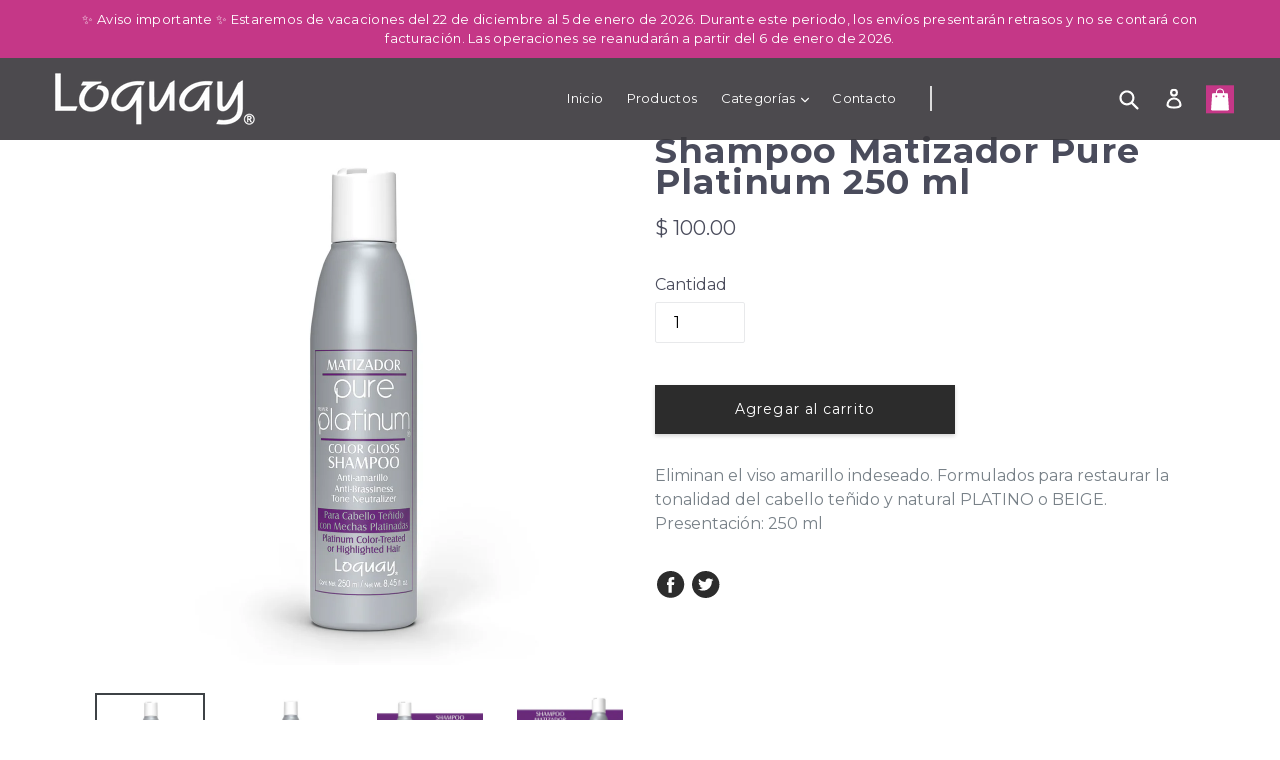

--- FILE ---
content_type: text/html; charset=utf-8
request_url: https://tienda.loquay.com/products/shampoo-matizador-pure-platinum-250-ml
body_size: 34965
content:
<!doctype html>
<!--[if IE 9]> <html class="ie9 no-js" lang="es"> <![endif]-->
<!--[if (gt IE 9)|!(IE)]><!--> <html class="no-js" lang="es"> <!--<![endif]-->
<head>
  
<!-- Hotjar Tracking Code for https://tienda.loquay.com -->
<script>
    (function(h,o,t,j,a,r){
        h.hj=h.hj||function(){(h.hj.q=h.hj.q||[]).push(arguments)};
        h._hjSettings={hjid:726739,hjsv:6};
        a=o.getElementsByTagName('head')[0];
        r=o.createElement('script');r.async=1;
        r.src=t+h._hjSettings.hjid+j+h._hjSettings.hjsv;
        a.appendChild(r);
    })(window,document,'https://static.hotjar.com/c/hotjar-','.js?sv=');
</script>  
  
  <meta charset="utf-8">
  <meta http-equiv="X-UA-Compatible" content="IE=edge,chrome=1">
  <meta name="viewport" content="width=device-width,initial-scale=1">
  <meta name="theme-color" content="#7796a8">
  <link rel="canonical" href="https://tienda.loquay.com/products/shampoo-matizador-pure-platinum-250-ml">

  
    <link rel="shortcut icon" href="//tienda.loquay.com/cdn/shop/files/Favicon_7abbc86e-5d4c-4dc0-a19c-104291061b42_32x32.png?v=1613509084" type="image/png">
  

  
  
  <link rel="stylesheet" href="https://cdnjs.cloudflare.com/ajax/libs/slick-carousel/1.8.0/slick.css">
  <link rel="stylesheet" href="https://cdnjs.cloudflare.com/ajax/libs/slick-carousel/1.8.0/slick-theme.css">
  <title>
    Shampoo Matizador Pure Platinum 250 ml
    
    
    
      &ndash; Tienda Loquay
    
  </title>

  
    <meta name="description" content="Eliminan el viso amarillo indeseado. Formulados para restaurar la tonalidad del cabello teñido y natural PLATINO o BEIGE. Presentación: 250 ml">
  

  <!-- /snippets/social-meta-tags.liquid -->
<meta property="og:site_name" content="Tienda Loquay">
<meta property="og:url" content="https://tienda.loquay.com/products/shampoo-matizador-pure-platinum-250-ml">
<meta property="og:title" content="Shampoo Matizador Pure Platinum 250 ml">
<meta property="og:type" content="product">
<meta property="og:description" content="Eliminan el viso amarillo indeseado. Formulados para restaurar la tonalidad del cabello teñido y natural PLATINO o BEIGE. Presentación: 250 ml"><meta property="og:price:amount" content="100.00">
  <meta property="og:price:currency" content="MXN"><meta property="og:image" content="http://tienda.loquay.com/cdn/shop/files/01-Shampoo-Matizador-Platinos_1024x1024.jpg?v=1693430505"><meta property="og:image" content="http://tienda.loquay.com/cdn/shop/files/02-Shampoo-Matizador-Platinos_1024x1024.jpg?v=1693430505"><meta property="og:image" content="http://tienda.loquay.com/cdn/shop/files/03-Shampoo-Matizador-Platinos_1024x1024.jpg?v=1693430504">
<meta property="og:image:secure_url" content="https://tienda.loquay.com/cdn/shop/files/01-Shampoo-Matizador-Platinos_1024x1024.jpg?v=1693430505"><meta property="og:image:secure_url" content="https://tienda.loquay.com/cdn/shop/files/02-Shampoo-Matizador-Platinos_1024x1024.jpg?v=1693430505"><meta property="og:image:secure_url" content="https://tienda.loquay.com/cdn/shop/files/03-Shampoo-Matizador-Platinos_1024x1024.jpg?v=1693430504">

<meta name="twitter:site" content="@LoquayOficial">
<meta name="twitter:card" content="summary_large_image">
<meta name="twitter:title" content="Shampoo Matizador Pure Platinum 250 ml">
<meta name="twitter:description" content="Eliminan el viso amarillo indeseado. Formulados para restaurar la tonalidad del cabello teñido y natural PLATINO o BEIGE. Presentación: 250 ml">


  <link href="//tienda.loquay.com/cdn/shop/t/18/assets/theme.scss.css?v=86024286149988203531744829630" rel="stylesheet" type="text/css" media="all" />
  <link href="//tienda.loquay.com/cdn/shop/t/18/assets/loquay-more-styles.scss.css?v=106879009838319155561744829630" rel="stylesheet" type="text/css" media="all" />
  

  <link href="//fonts.googleapis.com/css?family=Montserrat:400,700" rel="stylesheet" type="text/css" media="all" />


  

    <link href="//fonts.googleapis.com/css?family=Montserrat:400" rel="stylesheet" type="text/css" media="all" />
  


  <link rel="stylesheet" href="https://cdnjs.cloudflare.com/ajax/libs/font-awesome/4.7.0/css/font-awesome.css">

  <script>
    var theme = {
      strings: {
        addToCart: "Agregar al carrito",
        soldOut: "Agotado",
        unavailable: "No disponible",
        showMore: "Ver más",
        showLess: "Mostrar menos"
      },
      moneyFormat: "$ {{amount}}"
    }

    document.documentElement.className = document.documentElement.className.replace('no-js', 'js');
  </script>

  <!--[if (lte IE 9) ]><script src="//tienda.loquay.com/cdn/shop/t/18/assets/match-media.min.js?v=22265819453975888031605544452" type="text/javascript"></script><![endif]-->

  

  <!--[if (gt IE 9)|!(IE)]><!--><script src="//tienda.loquay.com/cdn/shop/t/18/assets/vendor.js?v=136118274122071307521605544455" defer="defer"></script><!--<![endif]-->
  <!--[if lte IE 9]><script src="//tienda.loquay.com/cdn/shop/t/18/assets/vendor.js?v=136118274122071307521605544455"></script><![endif]-->

  <!--[if (gt IE 9)|!(IE)]><!--><script src="//tienda.loquay.com/cdn/shop/t/18/assets/theme.js?v=161108843900332110701605545854" defer="defer"></script><!--<![endif]-->
  <!--[if lte IE 9]><script src="//tienda.loquay.com/cdn/shop/t/18/assets/theme.js?v=161108843900332110701605545854"></script><![endif]-->
  <script src="https://cdnjs.cloudflare.com/ajax/libs/jquery/3.2.1/jquery.js"></script>
  <!--[if (gt IE 9)|!(IE)]><!--><script src="//tienda.loquay.com/cdn/shop/t/18/assets/slick.js?v=35915215796003984031605544453" defer="defer"></script><!--<![endif]-->
  <!--[if lte IE 9]><script src="//tienda.loquay.com/cdn/shop/t/18/assets/slick.js?v=35915215796003984031605544453"></script><![endif]-->

  <script>window.performance && window.performance.mark && window.performance.mark('shopify.content_for_header.start');</script><meta name="facebook-domain-verification" content="2izyx2a72it5len8ii1bqjpgzingsq">
<meta id="shopify-digital-wallet" name="shopify-digital-wallet" content="/20155573/digital_wallets/dialog">
<link rel="alternate" type="application/json+oembed" href="https://tienda.loquay.com/products/shampoo-matizador-pure-platinum-250-ml.oembed">
<script async="async" src="/checkouts/internal/preloads.js?locale=es-MX"></script>
<script id="shopify-features" type="application/json">{"accessToken":"689998f1671f9d7a1e88715af04917d4","betas":["rich-media-storefront-analytics"],"domain":"tienda.loquay.com","predictiveSearch":true,"shopId":20155573,"locale":"es"}</script>
<script>var Shopify = Shopify || {};
Shopify.shop = "tienda-loquay.myshopify.com";
Shopify.locale = "es";
Shopify.currency = {"active":"MXN","rate":"1.0"};
Shopify.country = "MX";
Shopify.theme = {"name":"Loquay | Bold Discounts | 16.Nov.2020","id":83564691565,"schema_name":"Debut","schema_version":"1.2.1","theme_store_id":796,"role":"main"};
Shopify.theme.handle = "null";
Shopify.theme.style = {"id":null,"handle":null};
Shopify.cdnHost = "tienda.loquay.com/cdn";
Shopify.routes = Shopify.routes || {};
Shopify.routes.root = "/";</script>
<script type="module">!function(o){(o.Shopify=o.Shopify||{}).modules=!0}(window);</script>
<script>!function(o){function n(){var o=[];function n(){o.push(Array.prototype.slice.apply(arguments))}return n.q=o,n}var t=o.Shopify=o.Shopify||{};t.loadFeatures=n(),t.autoloadFeatures=n()}(window);</script>
<script id="shop-js-analytics" type="application/json">{"pageType":"product"}</script>
<script defer="defer" async type="module" src="//tienda.loquay.com/cdn/shopifycloud/shop-js/modules/v2/client.init-shop-cart-sync_2Gr3Q33f.es.esm.js"></script>
<script defer="defer" async type="module" src="//tienda.loquay.com/cdn/shopifycloud/shop-js/modules/v2/chunk.common_noJfOIa7.esm.js"></script>
<script defer="defer" async type="module" src="//tienda.loquay.com/cdn/shopifycloud/shop-js/modules/v2/chunk.modal_Deo2FJQo.esm.js"></script>
<script type="module">
  await import("//tienda.loquay.com/cdn/shopifycloud/shop-js/modules/v2/client.init-shop-cart-sync_2Gr3Q33f.es.esm.js");
await import("//tienda.loquay.com/cdn/shopifycloud/shop-js/modules/v2/chunk.common_noJfOIa7.esm.js");
await import("//tienda.loquay.com/cdn/shopifycloud/shop-js/modules/v2/chunk.modal_Deo2FJQo.esm.js");

  window.Shopify.SignInWithShop?.initShopCartSync?.({"fedCMEnabled":true,"windoidEnabled":true});

</script>
<script>(function() {
  var isLoaded = false;
  function asyncLoad() {
    if (isLoaded) return;
    isLoaded = true;
    var urls = ["https:\/\/chimpstatic.com\/mcjs-connected\/js\/users\/6ec8d8155f0da751032b251eb\/f165f4e764131d33eb127a55c.js?shop=tienda-loquay.myshopify.com","https:\/\/s3.amazonaws.com\/conektaapi\/v1.0.0\/js\/conekta_shopify.js?shop=tienda-loquay.myshopify.com","https:\/\/discountv3.boldapps.net\/static\/js\/storefront.bundle.min.js?shop=tienda-loquay.myshopify.com","https:\/\/motivate.shopapps.site\/motivator.php?shop=tienda-loquay.myshopify.com","https:\/\/fastsimon.akamaized.net\/fast-simon-autocomplete-init.umd.js?mode=shopify\u0026UUID=ebec251d-4cb9-4903-b063-2826b01e651c\u0026store=20155573\u0026shop=tienda-loquay.myshopify.com"];
    for (var i = 0; i < urls.length; i++) {
      var s = document.createElement('script');
      s.type = 'text/javascript';
      s.async = true;
      s.src = urls[i];
      var x = document.getElementsByTagName('script')[0];
      x.parentNode.insertBefore(s, x);
    }
  };
  if(window.attachEvent) {
    window.attachEvent('onload', asyncLoad);
  } else {
    window.addEventListener('load', asyncLoad, false);
  }
})();</script>
<script id="__st">var __st={"a":20155573,"offset":-18000,"reqid":"011d08ad-6b63-4545-85d5-c1f55e8e275b-1769113256","pageurl":"tienda.loquay.com\/products\/shampoo-matizador-pure-platinum-250-ml","u":"de9fc8735217","p":"product","rtyp":"product","rid":21059141648};</script>
<script>window.ShopifyPaypalV4VisibilityTracking = true;</script>
<script id="captcha-bootstrap">!function(){'use strict';const t='contact',e='account',n='new_comment',o=[[t,t],['blogs',n],['comments',n],[t,'customer']],c=[[e,'customer_login'],[e,'guest_login'],[e,'recover_customer_password'],[e,'create_customer']],r=t=>t.map((([t,e])=>`form[action*='/${t}']:not([data-nocaptcha='true']) input[name='form_type'][value='${e}']`)).join(','),a=t=>()=>t?[...document.querySelectorAll(t)].map((t=>t.form)):[];function s(){const t=[...o],e=r(t);return a(e)}const i='password',u='form_key',d=['recaptcha-v3-token','g-recaptcha-response','h-captcha-response',i],f=()=>{try{return window.sessionStorage}catch{return}},m='__shopify_v',_=t=>t.elements[u];function p(t,e,n=!1){try{const o=window.sessionStorage,c=JSON.parse(o.getItem(e)),{data:r}=function(t){const{data:e,action:n}=t;return t[m]||n?{data:e,action:n}:{data:t,action:n}}(c);for(const[e,n]of Object.entries(r))t.elements[e]&&(t.elements[e].value=n);n&&o.removeItem(e)}catch(o){console.error('form repopulation failed',{error:o})}}const l='form_type',E='cptcha';function T(t){t.dataset[E]=!0}const w=window,h=w.document,L='Shopify',v='ce_forms',y='captcha';let A=!1;((t,e)=>{const n=(g='f06e6c50-85a8-45c8-87d0-21a2b65856fe',I='https://cdn.shopify.com/shopifycloud/storefront-forms-hcaptcha/ce_storefront_forms_captcha_hcaptcha.v1.5.2.iife.js',D={infoText:'Protegido por hCaptcha',privacyText:'Privacidad',termsText:'Términos'},(t,e,n)=>{const o=w[L][v],c=o.bindForm;if(c)return c(t,g,e,D).then(n);var r;o.q.push([[t,g,e,D],n]),r=I,A||(h.body.append(Object.assign(h.createElement('script'),{id:'captcha-provider',async:!0,src:r})),A=!0)});var g,I,D;w[L]=w[L]||{},w[L][v]=w[L][v]||{},w[L][v].q=[],w[L][y]=w[L][y]||{},w[L][y].protect=function(t,e){n(t,void 0,e),T(t)},Object.freeze(w[L][y]),function(t,e,n,w,h,L){const[v,y,A,g]=function(t,e,n){const i=e?o:[],u=t?c:[],d=[...i,...u],f=r(d),m=r(i),_=r(d.filter((([t,e])=>n.includes(e))));return[a(f),a(m),a(_),s()]}(w,h,L),I=t=>{const e=t.target;return e instanceof HTMLFormElement?e:e&&e.form},D=t=>v().includes(t);t.addEventListener('submit',(t=>{const e=I(t);if(!e)return;const n=D(e)&&!e.dataset.hcaptchaBound&&!e.dataset.recaptchaBound,o=_(e),c=g().includes(e)&&(!o||!o.value);(n||c)&&t.preventDefault(),c&&!n&&(function(t){try{if(!f())return;!function(t){const e=f();if(!e)return;const n=_(t);if(!n)return;const o=n.value;o&&e.removeItem(o)}(t);const e=Array.from(Array(32),(()=>Math.random().toString(36)[2])).join('');!function(t,e){_(t)||t.append(Object.assign(document.createElement('input'),{type:'hidden',name:u})),t.elements[u].value=e}(t,e),function(t,e){const n=f();if(!n)return;const o=[...t.querySelectorAll(`input[type='${i}']`)].map((({name:t})=>t)),c=[...d,...o],r={};for(const[a,s]of new FormData(t).entries())c.includes(a)||(r[a]=s);n.setItem(e,JSON.stringify({[m]:1,action:t.action,data:r}))}(t,e)}catch(e){console.error('failed to persist form',e)}}(e),e.submit())}));const S=(t,e)=>{t&&!t.dataset[E]&&(n(t,e.some((e=>e===t))),T(t))};for(const o of['focusin','change'])t.addEventListener(o,(t=>{const e=I(t);D(e)&&S(e,y())}));const B=e.get('form_key'),M=e.get(l),P=B&&M;t.addEventListener('DOMContentLoaded',(()=>{const t=y();if(P)for(const e of t)e.elements[l].value===M&&p(e,B);[...new Set([...A(),...v().filter((t=>'true'===t.dataset.shopifyCaptcha))])].forEach((e=>S(e,t)))}))}(h,new URLSearchParams(w.location.search),n,t,e,['guest_login'])})(!0,!0)}();</script>
<script integrity="sha256-4kQ18oKyAcykRKYeNunJcIwy7WH5gtpwJnB7kiuLZ1E=" data-source-attribution="shopify.loadfeatures" defer="defer" src="//tienda.loquay.com/cdn/shopifycloud/storefront/assets/storefront/load_feature-a0a9edcb.js" crossorigin="anonymous"></script>
<script data-source-attribution="shopify.dynamic_checkout.dynamic.init">var Shopify=Shopify||{};Shopify.PaymentButton=Shopify.PaymentButton||{isStorefrontPortableWallets:!0,init:function(){window.Shopify.PaymentButton.init=function(){};var t=document.createElement("script");t.src="https://tienda.loquay.com/cdn/shopifycloud/portable-wallets/latest/portable-wallets.es.js",t.type="module",document.head.appendChild(t)}};
</script>
<script data-source-attribution="shopify.dynamic_checkout.buyer_consent">
  function portableWalletsHideBuyerConsent(e){var t=document.getElementById("shopify-buyer-consent"),n=document.getElementById("shopify-subscription-policy-button");t&&n&&(t.classList.add("hidden"),t.setAttribute("aria-hidden","true"),n.removeEventListener("click",e))}function portableWalletsShowBuyerConsent(e){var t=document.getElementById("shopify-buyer-consent"),n=document.getElementById("shopify-subscription-policy-button");t&&n&&(t.classList.remove("hidden"),t.removeAttribute("aria-hidden"),n.addEventListener("click",e))}window.Shopify?.PaymentButton&&(window.Shopify.PaymentButton.hideBuyerConsent=portableWalletsHideBuyerConsent,window.Shopify.PaymentButton.showBuyerConsent=portableWalletsShowBuyerConsent);
</script>
<script data-source-attribution="shopify.dynamic_checkout.cart.bootstrap">document.addEventListener("DOMContentLoaded",(function(){function t(){return document.querySelector("shopify-accelerated-checkout-cart, shopify-accelerated-checkout")}if(t())Shopify.PaymentButton.init();else{new MutationObserver((function(e,n){t()&&(Shopify.PaymentButton.init(),n.disconnect())})).observe(document.body,{childList:!0,subtree:!0})}}));
</script>

<script>window.performance && window.performance.mark && window.performance.mark('shopify.content_for_header.end');</script>
<script id="bold-platform-data" type="application/json">
    {
        "shop": {
            "domain": "tienda.loquay.com",
            "permanent_domain": "tienda-loquay.myshopify.com",
            "url": "https://tienda.loquay.com",
            "secure_url": "https://tienda.loquay.com",
            "money_format": "$ {{amount}}",
            "currency": "MXN"
        },
        "customer": {
            "id": null,
            "tags": null
        },
        "cart": {"note":null,"attributes":{},"original_total_price":0,"total_price":0,"total_discount":0,"total_weight":0.0,"item_count":0,"items":[],"requires_shipping":false,"currency":"MXN","items_subtotal_price":0,"cart_level_discount_applications":[],"checkout_charge_amount":0},
        "template": "product",
        "product": {"id":21059141648,"title":"Shampoo Matizador Pure Platinum 250 ml","handle":"shampoo-matizador-pure-platinum-250-ml","description":"\u003cp\u003eEliminan el viso amarillo indeseado. Formulados para restaurar la tonalidad del cabello teñido y natural PLATINO o BEIGE. Presentación: 250 ml\u003c\/p\u003e","published_at":"2017-11-03T00:54:55-04:00","created_at":"2017-11-03T00:54:55-04:00","vendor":"Tienda Loquay","type":"","tags":["ShampooMatizador"],"price":10000,"price_min":10000,"price_max":10000,"available":true,"price_varies":false,"compare_at_price":null,"compare_at_price_min":0,"compare_at_price_max":0,"compare_at_price_varies":false,"variants":[{"id":129280606224,"title":"Default Title","option1":"Default Title","option2":null,"option3":null,"sku":"42","requires_shipping":true,"taxable":true,"featured_image":null,"available":true,"name":"Shampoo Matizador Pure Platinum 250 ml","public_title":null,"options":["Default Title"],"price":10000,"weight":250,"compare_at_price":null,"inventory_quantity":-60,"inventory_management":null,"inventory_policy":"deny","barcode":"","requires_selling_plan":false,"selling_plan_allocations":[]}],"images":["\/\/tienda.loquay.com\/cdn\/shop\/files\/01-Shampoo-Matizador-Platinos.jpg?v=1693430505","\/\/tienda.loquay.com\/cdn\/shop\/files\/02-Shampoo-Matizador-Platinos.jpg?v=1693430505","\/\/tienda.loquay.com\/cdn\/shop\/files\/03-Shampoo-Matizador-Platinos.jpg?v=1693430504","\/\/tienda.loquay.com\/cdn\/shop\/files\/04-Shampoo-Matizador-Platinos.jpg?v=1693430504","\/\/tienda.loquay.com\/cdn\/shop\/files\/05-Shampoo-Matizador-Platinos.jpg?v=1693430504"],"featured_image":"\/\/tienda.loquay.com\/cdn\/shop\/files\/01-Shampoo-Matizador-Platinos.jpg?v=1693430505","options":["Title"],"media":[{"alt":null,"id":22733825704045,"position":1,"preview_image":{"aspect_ratio":1.0,"height":1500,"width":1500,"src":"\/\/tienda.loquay.com\/cdn\/shop\/files\/01-Shampoo-Matizador-Platinos.jpg?v=1693430505"},"aspect_ratio":1.0,"height":1500,"media_type":"image","src":"\/\/tienda.loquay.com\/cdn\/shop\/files\/01-Shampoo-Matizador-Platinos.jpg?v=1693430505","width":1500},{"alt":null,"id":22733825736813,"position":2,"preview_image":{"aspect_ratio":1.0,"height":1500,"width":1500,"src":"\/\/tienda.loquay.com\/cdn\/shop\/files\/02-Shampoo-Matizador-Platinos.jpg?v=1693430505"},"aspect_ratio":1.0,"height":1500,"media_type":"image","src":"\/\/tienda.loquay.com\/cdn\/shop\/files\/02-Shampoo-Matizador-Platinos.jpg?v=1693430505","width":1500},{"alt":null,"id":22733825769581,"position":3,"preview_image":{"aspect_ratio":1.0,"height":1500,"width":1500,"src":"\/\/tienda.loquay.com\/cdn\/shop\/files\/03-Shampoo-Matizador-Platinos.jpg?v=1693430504"},"aspect_ratio":1.0,"height":1500,"media_type":"image","src":"\/\/tienda.loquay.com\/cdn\/shop\/files\/03-Shampoo-Matizador-Platinos.jpg?v=1693430504","width":1500},{"alt":null,"id":22733825802349,"position":4,"preview_image":{"aspect_ratio":1.0,"height":1500,"width":1500,"src":"\/\/tienda.loquay.com\/cdn\/shop\/files\/04-Shampoo-Matizador-Platinos.jpg?v=1693430504"},"aspect_ratio":1.0,"height":1500,"media_type":"image","src":"\/\/tienda.loquay.com\/cdn\/shop\/files\/04-Shampoo-Matizador-Platinos.jpg?v=1693430504","width":1500},{"alt":null,"id":22733825835117,"position":5,"preview_image":{"aspect_ratio":1.0,"height":1500,"width":1500,"src":"\/\/tienda.loquay.com\/cdn\/shop\/files\/05-Shampoo-Matizador-Platinos.jpg?v=1693430504"},"aspect_ratio":1.0,"height":1500,"media_type":"image","src":"\/\/tienda.loquay.com\/cdn\/shop\/files\/05-Shampoo-Matizador-Platinos.jpg?v=1693430504","width":1500}],"requires_selling_plan":false,"selling_plan_groups":[],"content":"\u003cp\u003eEliminan el viso amarillo indeseado. Formulados para restaurar la tonalidad del cabello teñido y natural PLATINO o BEIGE. Presentación: 250 ml\u003c\/p\u003e"},
        "collection": null
    }
</script>
<style>
    .money[data-product-id], .money[data-product-handle], .money[data-variant-id], .money[data-line-index], .money[data-cart-total] {
        animation: moneyAnimation 0s 2s forwards;
        visibility: hidden;
    }
    @keyframes moneyAnimation {
        to   { visibility: visible; }
    }
</style>

<script src="https://static.boldcommerce.com/bold-platform/sf/pr.js" type="text/javascript"></script><style>
.money-details {
text-decoration: line-through;
}
</style>
<!-- BEGIN app block: shopify://apps/okas-live-search-filter/blocks/app-block/77de2d4b-51b0-46d6-9fa5-dbe675e819d8 --><script>
  
    
      
            const _0xY9yrmhE9 = {        "es": {                              "_ls_s_footer_text": "VER TODOS LOS RESULTADOS",          "_ls_s_no_results_text": "No se encontraron resultados",          "_ls_s_sale_text": "Venta",          "_ls_s_products": "PRODUCTOS",          "_ls_s_pages": "PÁGINAS",          "_ls_s_blogs": "BLOGS",          "_ls_s_collections": "COLECCIONES",          "_ls_s_popular": "SUGERENCIAS POPULARES"        }      }        
    

  
  if ("undefined" == typeof _ls_loaded) {
    _ls_loaded = !0;
    var e = document.createElement("script");
    e.src = "https://cdn.shopify.com/s/files/1/0331/8097/files/livesearch.complete.min_5fd058c2-0401-4f72-a351-b5ec23e835ff.js?v=1735459337", e.async = !0, document.head.appendChild(e)    
  }  
</script>



<!-- END app block --><link href="https://monorail-edge.shopifysvc.com" rel="dns-prefetch">
<script>(function(){if ("sendBeacon" in navigator && "performance" in window) {try {var session_token_from_headers = performance.getEntriesByType('navigation')[0].serverTiming.find(x => x.name == '_s').description;} catch {var session_token_from_headers = undefined;}var session_cookie_matches = document.cookie.match(/_shopify_s=([^;]*)/);var session_token_from_cookie = session_cookie_matches && session_cookie_matches.length === 2 ? session_cookie_matches[1] : "";var session_token = session_token_from_headers || session_token_from_cookie || "";function handle_abandonment_event(e) {var entries = performance.getEntries().filter(function(entry) {return /monorail-edge.shopifysvc.com/.test(entry.name);});if (!window.abandonment_tracked && entries.length === 0) {window.abandonment_tracked = true;var currentMs = Date.now();var navigation_start = performance.timing.navigationStart;var payload = {shop_id: 20155573,url: window.location.href,navigation_start,duration: currentMs - navigation_start,session_token,page_type: "product"};window.navigator.sendBeacon("https://monorail-edge.shopifysvc.com/v1/produce", JSON.stringify({schema_id: "online_store_buyer_site_abandonment/1.1",payload: payload,metadata: {event_created_at_ms: currentMs,event_sent_at_ms: currentMs}}));}}window.addEventListener('pagehide', handle_abandonment_event);}}());</script>
<script id="web-pixels-manager-setup">(function e(e,d,r,n,o){if(void 0===o&&(o={}),!Boolean(null===(a=null===(i=window.Shopify)||void 0===i?void 0:i.analytics)||void 0===a?void 0:a.replayQueue)){var i,a;window.Shopify=window.Shopify||{};var t=window.Shopify;t.analytics=t.analytics||{};var s=t.analytics;s.replayQueue=[],s.publish=function(e,d,r){return s.replayQueue.push([e,d,r]),!0};try{self.performance.mark("wpm:start")}catch(e){}var l=function(){var e={modern:/Edge?\/(1{2}[4-9]|1[2-9]\d|[2-9]\d{2}|\d{4,})\.\d+(\.\d+|)|Firefox\/(1{2}[4-9]|1[2-9]\d|[2-9]\d{2}|\d{4,})\.\d+(\.\d+|)|Chrom(ium|e)\/(9{2}|\d{3,})\.\d+(\.\d+|)|(Maci|X1{2}).+ Version\/(15\.\d+|(1[6-9]|[2-9]\d|\d{3,})\.\d+)([,.]\d+|)( \(\w+\)|)( Mobile\/\w+|) Safari\/|Chrome.+OPR\/(9{2}|\d{3,})\.\d+\.\d+|(CPU[ +]OS|iPhone[ +]OS|CPU[ +]iPhone|CPU IPhone OS|CPU iPad OS)[ +]+(15[._]\d+|(1[6-9]|[2-9]\d|\d{3,})[._]\d+)([._]\d+|)|Android:?[ /-](13[3-9]|1[4-9]\d|[2-9]\d{2}|\d{4,})(\.\d+|)(\.\d+|)|Android.+Firefox\/(13[5-9]|1[4-9]\d|[2-9]\d{2}|\d{4,})\.\d+(\.\d+|)|Android.+Chrom(ium|e)\/(13[3-9]|1[4-9]\d|[2-9]\d{2}|\d{4,})\.\d+(\.\d+|)|SamsungBrowser\/([2-9]\d|\d{3,})\.\d+/,legacy:/Edge?\/(1[6-9]|[2-9]\d|\d{3,})\.\d+(\.\d+|)|Firefox\/(5[4-9]|[6-9]\d|\d{3,})\.\d+(\.\d+|)|Chrom(ium|e)\/(5[1-9]|[6-9]\d|\d{3,})\.\d+(\.\d+|)([\d.]+$|.*Safari\/(?![\d.]+ Edge\/[\d.]+$))|(Maci|X1{2}).+ Version\/(10\.\d+|(1[1-9]|[2-9]\d|\d{3,})\.\d+)([,.]\d+|)( \(\w+\)|)( Mobile\/\w+|) Safari\/|Chrome.+OPR\/(3[89]|[4-9]\d|\d{3,})\.\d+\.\d+|(CPU[ +]OS|iPhone[ +]OS|CPU[ +]iPhone|CPU IPhone OS|CPU iPad OS)[ +]+(10[._]\d+|(1[1-9]|[2-9]\d|\d{3,})[._]\d+)([._]\d+|)|Android:?[ /-](13[3-9]|1[4-9]\d|[2-9]\d{2}|\d{4,})(\.\d+|)(\.\d+|)|Mobile Safari.+OPR\/([89]\d|\d{3,})\.\d+\.\d+|Android.+Firefox\/(13[5-9]|1[4-9]\d|[2-9]\d{2}|\d{4,})\.\d+(\.\d+|)|Android.+Chrom(ium|e)\/(13[3-9]|1[4-9]\d|[2-9]\d{2}|\d{4,})\.\d+(\.\d+|)|Android.+(UC? ?Browser|UCWEB|U3)[ /]?(15\.([5-9]|\d{2,})|(1[6-9]|[2-9]\d|\d{3,})\.\d+)\.\d+|SamsungBrowser\/(5\.\d+|([6-9]|\d{2,})\.\d+)|Android.+MQ{2}Browser\/(14(\.(9|\d{2,})|)|(1[5-9]|[2-9]\d|\d{3,})(\.\d+|))(\.\d+|)|K[Aa][Ii]OS\/(3\.\d+|([4-9]|\d{2,})\.\d+)(\.\d+|)/},d=e.modern,r=e.legacy,n=navigator.userAgent;return n.match(d)?"modern":n.match(r)?"legacy":"unknown"}(),u="modern"===l?"modern":"legacy",c=(null!=n?n:{modern:"",legacy:""})[u],f=function(e){return[e.baseUrl,"/wpm","/b",e.hashVersion,"modern"===e.buildTarget?"m":"l",".js"].join("")}({baseUrl:d,hashVersion:r,buildTarget:u}),m=function(e){var d=e.version,r=e.bundleTarget,n=e.surface,o=e.pageUrl,i=e.monorailEndpoint;return{emit:function(e){var a=e.status,t=e.errorMsg,s=(new Date).getTime(),l=JSON.stringify({metadata:{event_sent_at_ms:s},events:[{schema_id:"web_pixels_manager_load/3.1",payload:{version:d,bundle_target:r,page_url:o,status:a,surface:n,error_msg:t},metadata:{event_created_at_ms:s}}]});if(!i)return console&&console.warn&&console.warn("[Web Pixels Manager] No Monorail endpoint provided, skipping logging."),!1;try{return self.navigator.sendBeacon.bind(self.navigator)(i,l)}catch(e){}var u=new XMLHttpRequest;try{return u.open("POST",i,!0),u.setRequestHeader("Content-Type","text/plain"),u.send(l),!0}catch(e){return console&&console.warn&&console.warn("[Web Pixels Manager] Got an unhandled error while logging to Monorail."),!1}}}}({version:r,bundleTarget:l,surface:e.surface,pageUrl:self.location.href,monorailEndpoint:e.monorailEndpoint});try{o.browserTarget=l,function(e){var d=e.src,r=e.async,n=void 0===r||r,o=e.onload,i=e.onerror,a=e.sri,t=e.scriptDataAttributes,s=void 0===t?{}:t,l=document.createElement("script"),u=document.querySelector("head"),c=document.querySelector("body");if(l.async=n,l.src=d,a&&(l.integrity=a,l.crossOrigin="anonymous"),s)for(var f in s)if(Object.prototype.hasOwnProperty.call(s,f))try{l.dataset[f]=s[f]}catch(e){}if(o&&l.addEventListener("load",o),i&&l.addEventListener("error",i),u)u.appendChild(l);else{if(!c)throw new Error("Did not find a head or body element to append the script");c.appendChild(l)}}({src:f,async:!0,onload:function(){if(!function(){var e,d;return Boolean(null===(d=null===(e=window.Shopify)||void 0===e?void 0:e.analytics)||void 0===d?void 0:d.initialized)}()){var d=window.webPixelsManager.init(e)||void 0;if(d){var r=window.Shopify.analytics;r.replayQueue.forEach((function(e){var r=e[0],n=e[1],o=e[2];d.publishCustomEvent(r,n,o)})),r.replayQueue=[],r.publish=d.publishCustomEvent,r.visitor=d.visitor,r.initialized=!0}}},onerror:function(){return m.emit({status:"failed",errorMsg:"".concat(f," has failed to load")})},sri:function(e){var d=/^sha384-[A-Za-z0-9+/=]+$/;return"string"==typeof e&&d.test(e)}(c)?c:"",scriptDataAttributes:o}),m.emit({status:"loading"})}catch(e){m.emit({status:"failed",errorMsg:(null==e?void 0:e.message)||"Unknown error"})}}})({shopId: 20155573,storefrontBaseUrl: "https://tienda.loquay.com",extensionsBaseUrl: "https://extensions.shopifycdn.com/cdn/shopifycloud/web-pixels-manager",monorailEndpoint: "https://monorail-edge.shopifysvc.com/unstable/produce_batch",surface: "storefront-renderer",enabledBetaFlags: ["2dca8a86"],webPixelsConfigList: [{"id":"352190573","configuration":"{\"config\":\"{\\\"pixel_id\\\":\\\"G-23CE2GVPW3\\\",\\\"gtag_events\\\":[{\\\"type\\\":\\\"purchase\\\",\\\"action_label\\\":\\\"G-23CE2GVPW3\\\"},{\\\"type\\\":\\\"page_view\\\",\\\"action_label\\\":\\\"G-23CE2GVPW3\\\"},{\\\"type\\\":\\\"view_item\\\",\\\"action_label\\\":\\\"G-23CE2GVPW3\\\"},{\\\"type\\\":\\\"search\\\",\\\"action_label\\\":\\\"G-23CE2GVPW3\\\"},{\\\"type\\\":\\\"add_to_cart\\\",\\\"action_label\\\":\\\"G-23CE2GVPW3\\\"},{\\\"type\\\":\\\"begin_checkout\\\",\\\"action_label\\\":\\\"G-23CE2GVPW3\\\"},{\\\"type\\\":\\\"add_payment_info\\\",\\\"action_label\\\":\\\"G-23CE2GVPW3\\\"}],\\\"enable_monitoring_mode\\\":false}\"}","eventPayloadVersion":"v1","runtimeContext":"OPEN","scriptVersion":"b2a88bafab3e21179ed38636efcd8a93","type":"APP","apiClientId":1780363,"privacyPurposes":[],"dataSharingAdjustments":{"protectedCustomerApprovalScopes":["read_customer_address","read_customer_email","read_customer_name","read_customer_personal_data","read_customer_phone"]}},{"id":"157483117","configuration":"{\"pixel_id\":\"1067302116616144\",\"pixel_type\":\"facebook_pixel\",\"metaapp_system_user_token\":\"-\"}","eventPayloadVersion":"v1","runtimeContext":"OPEN","scriptVersion":"ca16bc87fe92b6042fbaa3acc2fbdaa6","type":"APP","apiClientId":2329312,"privacyPurposes":["ANALYTICS","MARKETING","SALE_OF_DATA"],"dataSharingAdjustments":{"protectedCustomerApprovalScopes":["read_customer_address","read_customer_email","read_customer_name","read_customer_personal_data","read_customer_phone"]}},{"id":"60981357","eventPayloadVersion":"v1","runtimeContext":"LAX","scriptVersion":"1","type":"CUSTOM","privacyPurposes":["ANALYTICS"],"name":"Google Analytics tag (migrated)"},{"id":"shopify-app-pixel","configuration":"{}","eventPayloadVersion":"v1","runtimeContext":"STRICT","scriptVersion":"0450","apiClientId":"shopify-pixel","type":"APP","privacyPurposes":["ANALYTICS","MARKETING"]},{"id":"shopify-custom-pixel","eventPayloadVersion":"v1","runtimeContext":"LAX","scriptVersion":"0450","apiClientId":"shopify-pixel","type":"CUSTOM","privacyPurposes":["ANALYTICS","MARKETING"]}],isMerchantRequest: false,initData: {"shop":{"name":"Tienda Loquay","paymentSettings":{"currencyCode":"MXN"},"myshopifyDomain":"tienda-loquay.myshopify.com","countryCode":"MX","storefrontUrl":"https:\/\/tienda.loquay.com"},"customer":null,"cart":null,"checkout":null,"productVariants":[{"price":{"amount":100.0,"currencyCode":"MXN"},"product":{"title":"Shampoo Matizador Pure Platinum 250 ml","vendor":"Tienda Loquay","id":"21059141648","untranslatedTitle":"Shampoo Matizador Pure Platinum 250 ml","url":"\/products\/shampoo-matizador-pure-platinum-250-ml","type":""},"id":"129280606224","image":{"src":"\/\/tienda.loquay.com\/cdn\/shop\/files\/01-Shampoo-Matizador-Platinos.jpg?v=1693430505"},"sku":"42","title":"Default Title","untranslatedTitle":"Default Title"}],"purchasingCompany":null},},"https://tienda.loquay.com/cdn","fcfee988w5aeb613cpc8e4bc33m6693e112",{"modern":"","legacy":""},{"shopId":"20155573","storefrontBaseUrl":"https:\/\/tienda.loquay.com","extensionBaseUrl":"https:\/\/extensions.shopifycdn.com\/cdn\/shopifycloud\/web-pixels-manager","surface":"storefront-renderer","enabledBetaFlags":"[\"2dca8a86\"]","isMerchantRequest":"false","hashVersion":"fcfee988w5aeb613cpc8e4bc33m6693e112","publish":"custom","events":"[[\"page_viewed\",{}],[\"product_viewed\",{\"productVariant\":{\"price\":{\"amount\":100.0,\"currencyCode\":\"MXN\"},\"product\":{\"title\":\"Shampoo Matizador Pure Platinum 250 ml\",\"vendor\":\"Tienda Loquay\",\"id\":\"21059141648\",\"untranslatedTitle\":\"Shampoo Matizador Pure Platinum 250 ml\",\"url\":\"\/products\/shampoo-matizador-pure-platinum-250-ml\",\"type\":\"\"},\"id\":\"129280606224\",\"image\":{\"src\":\"\/\/tienda.loquay.com\/cdn\/shop\/files\/01-Shampoo-Matizador-Platinos.jpg?v=1693430505\"},\"sku\":\"42\",\"title\":\"Default Title\",\"untranslatedTitle\":\"Default Title\"}}]]"});</script><script>
  window.ShopifyAnalytics = window.ShopifyAnalytics || {};
  window.ShopifyAnalytics.meta = window.ShopifyAnalytics.meta || {};
  window.ShopifyAnalytics.meta.currency = 'MXN';
  var meta = {"product":{"id":21059141648,"gid":"gid:\/\/shopify\/Product\/21059141648","vendor":"Tienda Loquay","type":"","handle":"shampoo-matizador-pure-platinum-250-ml","variants":[{"id":129280606224,"price":10000,"name":"Shampoo Matizador Pure Platinum 250 ml","public_title":null,"sku":"42"}],"remote":false},"page":{"pageType":"product","resourceType":"product","resourceId":21059141648,"requestId":"011d08ad-6b63-4545-85d5-c1f55e8e275b-1769113256"}};
  for (var attr in meta) {
    window.ShopifyAnalytics.meta[attr] = meta[attr];
  }
</script>
<script class="analytics">
  (function () {
    var customDocumentWrite = function(content) {
      var jquery = null;

      if (window.jQuery) {
        jquery = window.jQuery;
      } else if (window.Checkout && window.Checkout.$) {
        jquery = window.Checkout.$;
      }

      if (jquery) {
        jquery('body').append(content);
      }
    };

    var hasLoggedConversion = function(token) {
      if (token) {
        return document.cookie.indexOf('loggedConversion=' + token) !== -1;
      }
      return false;
    }

    var setCookieIfConversion = function(token) {
      if (token) {
        var twoMonthsFromNow = new Date(Date.now());
        twoMonthsFromNow.setMonth(twoMonthsFromNow.getMonth() + 2);

        document.cookie = 'loggedConversion=' + token + '; expires=' + twoMonthsFromNow;
      }
    }

    var trekkie = window.ShopifyAnalytics.lib = window.trekkie = window.trekkie || [];
    if (trekkie.integrations) {
      return;
    }
    trekkie.methods = [
      'identify',
      'page',
      'ready',
      'track',
      'trackForm',
      'trackLink'
    ];
    trekkie.factory = function(method) {
      return function() {
        var args = Array.prototype.slice.call(arguments);
        args.unshift(method);
        trekkie.push(args);
        return trekkie;
      };
    };
    for (var i = 0; i < trekkie.methods.length; i++) {
      var key = trekkie.methods[i];
      trekkie[key] = trekkie.factory(key);
    }
    trekkie.load = function(config) {
      trekkie.config = config || {};
      trekkie.config.initialDocumentCookie = document.cookie;
      var first = document.getElementsByTagName('script')[0];
      var script = document.createElement('script');
      script.type = 'text/javascript';
      script.onerror = function(e) {
        var scriptFallback = document.createElement('script');
        scriptFallback.type = 'text/javascript';
        scriptFallback.onerror = function(error) {
                var Monorail = {
      produce: function produce(monorailDomain, schemaId, payload) {
        var currentMs = new Date().getTime();
        var event = {
          schema_id: schemaId,
          payload: payload,
          metadata: {
            event_created_at_ms: currentMs,
            event_sent_at_ms: currentMs
          }
        };
        return Monorail.sendRequest("https://" + monorailDomain + "/v1/produce", JSON.stringify(event));
      },
      sendRequest: function sendRequest(endpointUrl, payload) {
        // Try the sendBeacon API
        if (window && window.navigator && typeof window.navigator.sendBeacon === 'function' && typeof window.Blob === 'function' && !Monorail.isIos12()) {
          var blobData = new window.Blob([payload], {
            type: 'text/plain'
          });

          if (window.navigator.sendBeacon(endpointUrl, blobData)) {
            return true;
          } // sendBeacon was not successful

        } // XHR beacon

        var xhr = new XMLHttpRequest();

        try {
          xhr.open('POST', endpointUrl);
          xhr.setRequestHeader('Content-Type', 'text/plain');
          xhr.send(payload);
        } catch (e) {
          console.log(e);
        }

        return false;
      },
      isIos12: function isIos12() {
        return window.navigator.userAgent.lastIndexOf('iPhone; CPU iPhone OS 12_') !== -1 || window.navigator.userAgent.lastIndexOf('iPad; CPU OS 12_') !== -1;
      }
    };
    Monorail.produce('monorail-edge.shopifysvc.com',
      'trekkie_storefront_load_errors/1.1',
      {shop_id: 20155573,
      theme_id: 83564691565,
      app_name: "storefront",
      context_url: window.location.href,
      source_url: "//tienda.loquay.com/cdn/s/trekkie.storefront.46a754ac07d08c656eb845cfbf513dd9a18d4ced.min.js"});

        };
        scriptFallback.async = true;
        scriptFallback.src = '//tienda.loquay.com/cdn/s/trekkie.storefront.46a754ac07d08c656eb845cfbf513dd9a18d4ced.min.js';
        first.parentNode.insertBefore(scriptFallback, first);
      };
      script.async = true;
      script.src = '//tienda.loquay.com/cdn/s/trekkie.storefront.46a754ac07d08c656eb845cfbf513dd9a18d4ced.min.js';
      first.parentNode.insertBefore(script, first);
    };
    trekkie.load(
      {"Trekkie":{"appName":"storefront","development":false,"defaultAttributes":{"shopId":20155573,"isMerchantRequest":null,"themeId":83564691565,"themeCityHash":"431923310555310890","contentLanguage":"es","currency":"MXN","eventMetadataId":"5fb191a5-9944-42d3-855f-3e05fcbffa11"},"isServerSideCookieWritingEnabled":true,"monorailRegion":"shop_domain","enabledBetaFlags":["65f19447"]},"Session Attribution":{},"S2S":{"facebookCapiEnabled":true,"source":"trekkie-storefront-renderer","apiClientId":580111}}
    );

    var loaded = false;
    trekkie.ready(function() {
      if (loaded) return;
      loaded = true;

      window.ShopifyAnalytics.lib = window.trekkie;

      var originalDocumentWrite = document.write;
      document.write = customDocumentWrite;
      try { window.ShopifyAnalytics.merchantGoogleAnalytics.call(this); } catch(error) {};
      document.write = originalDocumentWrite;

      window.ShopifyAnalytics.lib.page(null,{"pageType":"product","resourceType":"product","resourceId":21059141648,"requestId":"011d08ad-6b63-4545-85d5-c1f55e8e275b-1769113256","shopifyEmitted":true});

      var match = window.location.pathname.match(/checkouts\/(.+)\/(thank_you|post_purchase)/)
      var token = match? match[1]: undefined;
      if (!hasLoggedConversion(token)) {
        setCookieIfConversion(token);
        window.ShopifyAnalytics.lib.track("Viewed Product",{"currency":"MXN","variantId":129280606224,"productId":21059141648,"productGid":"gid:\/\/shopify\/Product\/21059141648","name":"Shampoo Matizador Pure Platinum 250 ml","price":"100.00","sku":"42","brand":"Tienda Loquay","variant":null,"category":"","nonInteraction":true,"remote":false},undefined,undefined,{"shopifyEmitted":true});
      window.ShopifyAnalytics.lib.track("monorail:\/\/trekkie_storefront_viewed_product\/1.1",{"currency":"MXN","variantId":129280606224,"productId":21059141648,"productGid":"gid:\/\/shopify\/Product\/21059141648","name":"Shampoo Matizador Pure Platinum 250 ml","price":"100.00","sku":"42","brand":"Tienda Loquay","variant":null,"category":"","nonInteraction":true,"remote":false,"referer":"https:\/\/tienda.loquay.com\/products\/shampoo-matizador-pure-platinum-250-ml"});
      }
    });


        var eventsListenerScript = document.createElement('script');
        eventsListenerScript.async = true;
        eventsListenerScript.src = "//tienda.loquay.com/cdn/shopifycloud/storefront/assets/shop_events_listener-3da45d37.js";
        document.getElementsByTagName('head')[0].appendChild(eventsListenerScript);

})();</script>
  <script>
  if (!window.ga || (window.ga && typeof window.ga !== 'function')) {
    window.ga = function ga() {
      (window.ga.q = window.ga.q || []).push(arguments);
      if (window.Shopify && window.Shopify.analytics && typeof window.Shopify.analytics.publish === 'function') {
        window.Shopify.analytics.publish("ga_stub_called", {}, {sendTo: "google_osp_migration"});
      }
      console.error("Shopify's Google Analytics stub called with:", Array.from(arguments), "\nSee https://help.shopify.com/manual/promoting-marketing/pixels/pixel-migration#google for more information.");
    };
    if (window.Shopify && window.Shopify.analytics && typeof window.Shopify.analytics.publish === 'function') {
      window.Shopify.analytics.publish("ga_stub_initialized", {}, {sendTo: "google_osp_migration"});
    }
  }
</script>
<script
  defer
  src="https://tienda.loquay.com/cdn/shopifycloud/perf-kit/shopify-perf-kit-3.0.4.min.js"
  data-application="storefront-renderer"
  data-shop-id="20155573"
  data-render-region="gcp-us-central1"
  data-page-type="product"
  data-theme-instance-id="83564691565"
  data-theme-name="Debut"
  data-theme-version="1.2.1"
  data-monorail-region="shop_domain"
  data-resource-timing-sampling-rate="10"
  data-shs="true"
  data-shs-beacon="true"
  data-shs-export-with-fetch="true"
  data-shs-logs-sample-rate="1"
  data-shs-beacon-endpoint="https://tienda.loquay.com/api/collect"
></script>
</head>

<body class="template-product">

<!-- Google Tag Manager -->
<script>(function(w,d,s,l,i){w[l]=w[l]||[];w[l].push({'gtm.start':
new Date().getTime(),event:'gtm.js'});var f=d.getElementsByTagName(s)[0],
j=d.createElement(s),dl=l!='dataLayer'?'&l='+l:'';j.async=true;j.src=
'https://www.googletagmanager.com/gtm.js?id='+i+dl;f.parentNode.insertBefore(j,f);
})(window,document,'script','dataLayer','GTM-MW5P597');</script>
<!-- End Google Tag Manager -->  
  
  <a class="in-page-link visually-hidden skip-link" href="#MainContent">Ir directamente al contenido</a>

  <div id="SearchDrawer" class="search-bar drawer drawer--top">
    <div class="search-bar__table">
      <div class="search-bar__table-cell search-bar__form-wrapper">
        <form class="search search-bar__form" action="/search" method="get" role="search">
          <button class="search-bar__submit search__submit btn--link" type="submit">
            <svg aria-hidden="true" focusable="false" role="presentation" class="icon icon-search" viewBox="0 0 37 40"><path d="M35.6 36l-9.8-9.8c4.1-5.4 3.6-13.2-1.3-18.1-5.4-5.4-14.2-5.4-19.7 0-5.4 5.4-5.4 14.2 0 19.7 2.6 2.6 6.1 4.1 9.8 4.1 3 0 5.9-1 8.3-2.8l9.8 9.8c.4.4.9.6 1.4.6s1-.2 1.4-.6c.9-.9.9-2.1.1-2.9zm-20.9-8.2c-2.6 0-5.1-1-7-2.9-3.9-3.9-3.9-10.1 0-14C9.6 9 12.2 8 14.7 8s5.1 1 7 2.9c3.9 3.9 3.9 10.1 0 14-1.9 1.9-4.4 2.9-7 2.9z"/></svg>
            <span class="icon__fallback-text">Buscar</span>
          </button>
          <input class="search__input search-bar__input" type="search" name="q" value="" placeholder="Buscar" aria-label="Buscar">
        </form>
      </div>
      <div class="search-bar__table-cell text-right">
        <button type="button" class="btn--link search-bar__close js-drawer-close">
          <svg aria-hidden="true" focusable="false" role="presentation" class="icon icon-close" viewBox="0 0 37 40"><path d="M21.3 23l11-11c.8-.8.8-2 0-2.8-.8-.8-2-.8-2.8 0l-11 11-11-11c-.8-.8-2-.8-2.8 0-.8.8-.8 2 0 2.8l11 11-11 11c-.8.8-.8 2 0 2.8.4.4.9.6 1.4.6s1-.2 1.4-.6l11-11 11 11c.4.4.9.6 1.4.6s1-.2 1.4-.6c.8-.8.8-2 0-2.8l-11-11z"/></svg>
          <span class="icon__fallback-text">Cerrar (esc)</span>
        </button>
      </div>
    </div>
  </div>

  <div id="shopify-section-header" class="shopify-section"><div class="" id="loquay-more-Header" data-section-id="header" data-section-type="header-section">
  <nav class="mobile-nav-wrapper medium-up--hide" role="navigation">
    <ul id="MobileNav" class="mobile-nav">
      
<li class="mobile-nav__item border-bottom">
          
            <a href="/" class="mobile-nav__link">
              Inicio
            </a>
          
        </li>
      
<li class="mobile-nav__item border-bottom">
          
            <a href="/collections/productos-1" class="mobile-nav__link">
              Productos
            </a>
          
        </li>
      
<li class="mobile-nav__item border-bottom">
          
            <button type="button" class="btn--link js-toggle-submenu mobile-nav__link" data-target="categorias" data-level="1">
              Categorías
              <div class="mobile-nav__icon">
                <svg aria-hidden="true" focusable="false" role="presentation" class="icon icon-chevron-right" viewBox="0 0 284.49 498.98"><defs><style>.cls-1{fill:#231f20}</style></defs><path class="cls-1" d="M223.18 628.49a35 35 0 0 1-24.75-59.75L388.17 379 198.43 189.26a35 35 0 0 1 49.5-49.5l214.49 214.49a35 35 0 0 1 0 49.5L247.93 618.24a34.89 34.89 0 0 1-24.75 10.25z" transform="translate(-188.18 -129.51)"/></svg>
                <span class="icon__fallback-text">expandir</span>
              </div>
            </button>
            <ul class="mobile-nav__dropdown" data-parent="categorias" data-level="2">
              <li class="mobile-nav__item border-bottom">
                <div class="mobile-nav__table">
                  <div class="mobile-nav__table-cell mobile-nav__return">
                    <button class="btn--link js-toggle-submenu mobile-nav__return-btn" type="button">
                      <svg aria-hidden="true" focusable="false" role="presentation" class="icon icon-chevron-left" viewBox="0 0 284.49 498.98"><defs><style>.cls-1{fill:#231f20}</style></defs><path class="cls-1" d="M437.67 129.51a35 35 0 0 1 24.75 59.75L272.67 379l189.75 189.74a35 35 0 1 1-49.5 49.5L198.43 403.75a35 35 0 0 1 0-49.5l214.49-214.49a34.89 34.89 0 0 1 24.75-10.25z" transform="translate(-188.18 -129.51)"/></svg>
                      <span class="icon__fallback-text">contraer</span>
                    </button>
                  </div>
                  <a href="/collections" class="mobile-nav__sublist-link mobile-nav__sublist-header">
                    Categorías
                  </a>
                </div>
              </li>

              
                <li class="mobile-nav__item border-bottom">
                  <a href="/collections/color" class="mobile-nav__sublist-link">
                    Color
                  </a>
                </li>
              
                <li class="mobile-nav__item border-bottom">
                  <a href="/collections/decolorantes" class="mobile-nav__sublist-link">
                    Decolorantes
                  </a>
                </li>
              
                <li class="mobile-nav__item border-bottom">
                  <a href="/collections/peroxidos" class="mobile-nav__sublist-link">
                    Peróxidos
                  </a>
                </li>
              
                <li class="mobile-nav__item border-bottom">
                  <a href="/collections/shampoos" class="mobile-nav__sublist-link">
                    Shampoos
                  </a>
                </li>
              
                <li class="mobile-nav__item border-bottom">
                  <a href="/collections/tratamientos-capilares" class="mobile-nav__sublist-link">
                    Tratamientos capilares
                  </a>
                </li>
              
                <li class="mobile-nav__item border-bottom">
                  <a href="/collections/acabados" class="mobile-nav__sublist-link">
                    Acabados
                  </a>
                </li>
              
                <li class="mobile-nav__item border-bottom">
                  <a href="/collections/piel" class="mobile-nav__sublist-link">
                    Piel
                  </a>
                </li>
              
                <li class="mobile-nav__item border-bottom">
                  <a href="/collections/manicure" class="mobile-nav__sublist-link">
                    Manicure
                  </a>
                </li>
              
                <li class="mobile-nav__item border-bottom">
                  <a href="/collections/alaciantes-y-permanentes" class="mobile-nav__sublist-link">
                    Alaciantes y permanentes
                  </a>
                </li>
              
                <li class="mobile-nav__item border-bottom">
                  <a href="/collections/cejas-y-pestanas" class="mobile-nav__sublist-link">
                    Cejas y pestañas
                  </a>
                </li>
              
                <li class="mobile-nav__item">
                  <a href="/collections/categorias" class="mobile-nav__sublist-link">
                    Ver todas
                  </a>
                </li>
              

            </ul>
          
        </li>
      
<li class="mobile-nav__item">
          
            <a href="/pages/contacto" class="mobile-nav__link">
              Contacto
            </a>
          
        </li>
      
    </ul>
  </nav>

  
    
      <style>
        .announcement-bar {
          background-color: #bf217a;
        }

        .announcement-bar__message {
          color: #ffffff;
        }
      </style>

      
        <div class="announcement-bar">
      

        <p class="announcement-bar__message">✨ Aviso importante ✨ Estaremos de vacaciones del 22 de diciembre al 5 de enero de 2026. Durante este periodo, los envíos presentarán retrasos y no se contará con facturación. Las operaciones se reanudarán a partir del 6 de enero de 2026.</p>

      
        </div>
      

    
  

  <header class="site-header border-bottom logo--left" role="banner">
    <div class="grid grid--no-gutters grid--table">
      

      

      <div class="grid__item small--one-half medium-up--one-quarter logo-align--left">
        
        
          <div class="h2 site-header__logo" itemscope itemtype="http://schema.org/Organization">
        
          
            <a href="/" itemprop="url" class="site-header__logo-image">
              
              <img src="//tienda.loquay.com/cdn/shop/files/Logo_200x.png?v=1613172940"
                   srcset="//tienda.loquay.com/cdn/shop/files/Logo_200x.png?v=1613172940 1x, //tienda.loquay.com/cdn/shop/files/Logo_200x@2x.png?v=1613172940 2x"
                   alt="Tienda Loquay"
                   itemprop="logo">
            </a>
          
        
          </div>
        
      </div>

      
        <nav class="grid__item medium-up--one-half small--hide" id="AccessibleNav" role="navigation">
          <ul class="site-nav list--inline " id="SiteNav">
  

      <li >
        <a href="/" class="site-nav__link site-nav__link--main">Inicio</a>
      </li>
    
  

      <li >
        <a href="/collections/productos-1" class="site-nav__link site-nav__link--main">Productos</a>
      </li>
    
  

      <li class="site-nav--has-dropdown">
        <a href="/collections" class="site-nav__link site-nav__link--main" aria-has-popup="true" aria-expanded="false" aria-controls="SiteNavLabel-categorias">
          Categorías
          <svg aria-hidden="true" focusable="false" role="presentation" class="icon icon--wide icon-chevron-down" viewBox="0 0 498.98 284.49"><defs><style>.cls-1{fill:#231f20}</style></defs><path class="cls-1" d="M80.93 271.76A35 35 0 0 1 140.68 247l189.74 189.75L520.16 247a35 35 0 1 1 49.5 49.5L355.17 511a35 35 0 0 1-49.5 0L91.18 296.5a34.89 34.89 0 0 1-10.25-24.74z" transform="translate(-80.93 -236.76)"/></svg>
          <span class="visually-hidden">expandir</span>
        </a>

        <div class="site-nav__dropdown" id="SiteNavLabel-categorias">
          <ul>
            
              <li >
                <a href="/collections/color" class="site-nav__link site-nav__child-link">Color</a>
              </li>
            
              <li >
                <a href="/collections/decolorantes" class="site-nav__link site-nav__child-link">Decolorantes</a>
              </li>
            
              <li >
                <a href="/collections/peroxidos" class="site-nav__link site-nav__child-link">Peróxidos</a>
              </li>
            
              <li >
                <a href="/collections/shampoos" class="site-nav__link site-nav__child-link">Shampoos</a>
              </li>
            
              <li >
                <a href="/collections/tratamientos-capilares" class="site-nav__link site-nav__child-link">Tratamientos capilares</a>
              </li>
            
              <li >
                <a href="/collections/acabados" class="site-nav__link site-nav__child-link">Acabados</a>
              </li>
            
              <li >
                <a href="/collections/piel" class="site-nav__link site-nav__child-link">Piel</a>
              </li>
            
              <li >
                <a href="/collections/manicure" class="site-nav__link site-nav__child-link">Manicure</a>
              </li>
            
              <li >
                <a href="/collections/alaciantes-y-permanentes" class="site-nav__link site-nav__child-link">Alaciantes y permanentes</a>
              </li>
            
              <li >
                <a href="/collections/cejas-y-pestanas" class="site-nav__link site-nav__child-link">Cejas y pestañas</a>
              </li>
            
              <li >
                <a href="/collections/categorias" class="site-nav__link site-nav__child-link site-nav__link--last">Ver todas</a>
              </li>
            
          </ul>
        </div>
      </li>
    
  

      <li >
        <a href="/pages/contacto" class="site-nav__link site-nav__link--main">Contacto</a>
      </li>
    
  
</ul>

        </nav>
      

      <div class="grid__item small--one-half medium-up--one-quarter text-right site-header__icons site-header__icons--plus">
        <div class="site-header__icons-wrapper">
          
            <div class="site-header__search small--hide">
              <form action="/search" method="get" class="search-header search" role="search">
  <input class="search-header__input search__input"
    type="search"
    name="q"
    placeholder="Buscar"
    aria-label="Buscar">
  <button class="search-header__submit search__submit btn--link" type="submit">
    <svg aria-hidden="true" focusable="false" role="presentation" class="icon icon-search" viewBox="0 0 37 40"><path d="M35.6 36l-9.8-9.8c4.1-5.4 3.6-13.2-1.3-18.1-5.4-5.4-14.2-5.4-19.7 0-5.4 5.4-5.4 14.2 0 19.7 2.6 2.6 6.1 4.1 9.8 4.1 3 0 5.9-1 8.3-2.8l9.8 9.8c.4.4.9.6 1.4.6s1-.2 1.4-.6c.9-.9.9-2.1.1-2.9zm-20.9-8.2c-2.6 0-5.1-1-7-2.9-3.9-3.9-3.9-10.1 0-14C9.6 9 12.2 8 14.7 8s5.1 1 7 2.9c3.9 3.9 3.9 10.1 0 14-1.9 1.9-4.4 2.9-7 2.9z"/></svg>
    <span class="icon__fallback-text">Buscar</span>
  </button>
</form>

            </div>
          

          <button type="button" class="btn--link site-header__search-toggle js-drawer-open-top medium-up--hide">
            <svg aria-hidden="true" focusable="false" role="presentation" class="icon icon-search" viewBox="0 0 37 40"><path d="M35.6 36l-9.8-9.8c4.1-5.4 3.6-13.2-1.3-18.1-5.4-5.4-14.2-5.4-19.7 0-5.4 5.4-5.4 14.2 0 19.7 2.6 2.6 6.1 4.1 9.8 4.1 3 0 5.9-1 8.3-2.8l9.8 9.8c.4.4.9.6 1.4.6s1-.2 1.4-.6c.9-.9.9-2.1.1-2.9zm-20.9-8.2c-2.6 0-5.1-1-7-2.9-3.9-3.9-3.9-10.1 0-14C9.6 9 12.2 8 14.7 8s5.1 1 7 2.9c3.9 3.9 3.9 10.1 0 14-1.9 1.9-4.4 2.9-7 2.9z"/></svg>
            <span class="icon__fallback-text">Buscar</span>
          </button>

          
            
              <a href="/account/login" class="site-header__account">
                <svg aria-hidden="true" focusable="false" role="presentation" class="icon icon-login" viewBox="0 0 28.33 37.68"><path d="M14.17 14.9a7.45 7.45 0 1 0-7.5-7.45 7.46 7.46 0 0 0 7.5 7.45zm0-10.91a3.45 3.45 0 1 1-3.5 3.46A3.46 3.46 0 0 1 14.17 4zM14.17 16.47A14.18 14.18 0 0 0 0 30.68c0 1.41.66 4 5.11 5.66a27.17 27.17 0 0 0 9.06 1.34c6.54 0 14.17-1.84 14.17-7a14.18 14.18 0 0 0-14.17-14.21zm0 17.21c-6.3 0-10.17-1.77-10.17-3a10.17 10.17 0 1 1 20.33 0c.01 1.23-3.86 3-10.16 3z"/></svg>
                <span class="icon__fallback-text">Ingresar</span>
              </a>
            
          

          <a href="/cart" class="site-header__cart">
            <svg width="28px" height="49px" viewBox="0 0 116 116" version="1.1" xmlns="http://www.w3.org/2000/svg" xmlns:xlink="http://www.w3.org/1999/xlink">
    <g id="Page-1" stroke="none" stroke-width="1" fill="none" fill-rule="evenodd">
        <g id="Group-40">
            <g id="Group-45" fill="#BF217A">
                <rect id="Rectangle-15-Copy" x="0" y="0" width="116" height="116"></rect>
            </g>
            <g id="Group-39" transform="translate(21.000000, 13.000000)">
                <g id="np_bag_1233275_FFFFFF" fill-rule="nonzero" fill="#FFFFFF">
                    <path d="M69.560148,23.5175652 C69.560148,21.3333014 67.571324,19.5610435 65.120148,19.5610435 L53.771508,19.5610435 L53.771508,14.9451014 C53.771508,6.7074913 46.250148,0 37.000148,0 C27.750148,0 20.222868,6.7074913 20.222868,14.9451014 L20.222868,19.5610435 L8.88,19.5610435 C6.428824,19.5610435 4.44,21.3333014 4.44,23.5175652 L0,87.0434783 C0,89.227742 1.988824,91 4.44,91 L69.56,91 C72.011176,91 74,89.227742 74,87.0434783 L69.560148,23.5175652 Z M24.662868,14.9451014 C24.662868,8.88661159 30.195552,3.95652174 37,3.95652174 C43.798824,3.95652174 49.33136,8.88674348 49.33136,14.9451014 L49.33136,19.5610435 L24.66272,19.5610435 L24.662868,14.9451014 Z M22.321508,27.2525217 C20.9571256,27.2525217 19.85864,26.268548 19.85864,25.0526957 C19.85864,23.8368433 20.9628532,22.8528696 22.321508,22.8528696 C23.6858904,22.8528696 24.790148,23.8368433 24.790148,25.0526957 C24.790148,26.2736519 23.6859348,27.2525217 22.321508,27.2525217 Z M51.672868,27.2525217 C50.3085004,27.2525217 49.204228,26.268548 49.204228,25.0526957 C49.204228,23.8368433 50.3084412,22.8528696 51.672868,22.8528696 C53.0372504,22.8528696 54.141508,23.8368433 54.141508,25.0526957 C54.141508,26.2736519 53.0372948,27.2525217 51.672868,27.2525217 Z" id="Shape"></path>
                </g>
                <rect id="Rectangle-8" fill="#FFFFFF" x="13" y="21" width="45" height="8"></rect>
                <circle id="Oval-3" fill="#BF217A" cx="22" cy="33" r="4"></circle>
                <circle id="Oval-3-Copy" fill="#BF217A" cx="52" cy="33" r="4"></circle>
            </g>
        </g>
    </g>
</svg>
            <span class="visually-hidden">Carrito</span>
            <span class="icon__fallback-text">Carrito</span>
            
          </a>

          
            <button type="button" class="btn--link site-header__menu js-mobile-nav-toggle mobile-nav--open">
              <svg aria-hidden="true" focusable="false" role="presentation" class="icon icon-hamburger" viewBox="0 0 37 40"><path d="M33.5 25h-30c-1.1 0-2-.9-2-2s.9-2 2-2h30c1.1 0 2 .9 2 2s-.9 2-2 2zm0-11.5h-30c-1.1 0-2-.9-2-2s.9-2 2-2h30c1.1 0 2 .9 2 2s-.9 2-2 2zm0 23h-30c-1.1 0-2-.9-2-2s.9-2 2-2h30c1.1 0 2 .9 2 2s-.9 2-2 2z"/></svg>
              <svg aria-hidden="true" focusable="false" role="presentation" class="icon icon-close" viewBox="0 0 37 40"><path d="M21.3 23l11-11c.8-.8.8-2 0-2.8-.8-.8-2-.8-2.8 0l-11 11-11-11c-.8-.8-2-.8-2.8 0-.8.8-.8 2 0 2.8l11 11-11 11c-.8.8-.8 2 0 2.8.4.4.9.6 1.4.6s1-.2 1.4-.6l11-11 11 11c.4.4.9.6 1.4.6s1-.2 1.4-.6c.8-.8.8-2 0-2.8l-11-11z"/></svg>
              <span class="icon__fallback-text">expandir/colapsar</span>
            </button>
          
        </div>

      </div>
    </div>
  </header>

  
  <style>
    
      .site-header__logo-image {
        max-width: 200px;
      }
    

    
      .site-header__logo-image {
        margin: 0;
      }
    
  </style>
</div>


</div>

  <div class="page-container" id="PageContainer">

    <main class="main-content" id="MainContent" role="main">
      

<div id="shopify-section-loquay-more-Product" class="shopify-section"><div id="loquay-more-Product" class="product-template__container page-width" itemscope itemtype="http://schema.org/Product" id="ProductSection-loquay-more-Product" data-section-id="loquay-more-Product" data-section-type="product" data-enable-history-state="true">
  <meta itemprop="name" content="Shampoo Matizador Pure Platinum 250 ml">
  <meta itemprop="url" content="https://tienda.loquay.com/products/shampoo-matizador-pure-platinum-250-ml">
  <meta itemprop="image" content="//tienda.loquay.com/cdn/shop/files/01-Shampoo-Matizador-Platinos_800x.jpg?v=1693430505">

  


  <div class="grid product-single">
    <div class="grid__item product-single__photos medium-up--one-half">
      <div class="sale-icon-container" data-product-id="21059141648"></div><div id="FeaturedImageZoom-loquay-more-Product" class="product-single__photo product-single__photo--has-thumbnails" data-zoom="//tienda.loquay.com/cdn/shop/files/01-Shampoo-Matizador-Platinos_1024x1024@2x.jpg?v=1693430505">
        <img src="//tienda.loquay.com/cdn/shop/files/01-Shampoo-Matizador-Platinos_530x@2x.jpg?v=1693430505" alt="Shampoo Matizador Pure Platinum 250 ml" id="FeaturedImage-loquay-more-Product" class="product-featured-img js-zoom-enabled">
      </div>

      
        

        <div class="thumbnails-wrapper thumbnails-slider--active">
          
            <button type="button" class="btn btn--link medium-up--hide thumbnails-slider__btn thumbnails-slider__prev thumbnails-slider__prev--loquay-more-Product">
              <svg aria-hidden="true" focusable="false" role="presentation" class="icon icon-chevron-left" viewBox="0 0 284.49 498.98"><defs><style>.cls-1{fill:#231f20}</style></defs><path class="cls-1" d="M437.67 129.51a35 35 0 0 1 24.75 59.75L272.67 379l189.75 189.74a35 35 0 1 1-49.5 49.5L198.43 403.75a35 35 0 0 1 0-49.5l214.49-214.49a34.89 34.89 0 0 1 24.75-10.25z" transform="translate(-188.18 -129.51)"/></svg>
              <span class="icon__fallback-text">Anterior diapositiva</span>
            </button>
          
          <ul class="grid grid--uniform product-single__thumbnails product-single__thumbnails-loquay-more-Product">
            
              <li class="grid__item medium-up--one-quarter product-single__thumbnails-item">
                <a
                  href="//tienda.loquay.com/cdn/shop/files/01-Shampoo-Matizador-Platinos_530x@2x.jpg?v=1693430505"
                    class="text-link product-single__thumbnail product-single__thumbnail--loquay-more-Product"
                    data-zoom="//tienda.loquay.com/cdn/shop/files/01-Shampoo-Matizador-Platinos_1024x1024@2x.jpg?v=1693430505">
                    <img class="product-single__thumbnail-image" src="//tienda.loquay.com/cdn/shop/files/01-Shampoo-Matizador-Platinos_110x110@2x.jpg?v=1693430505" alt="Shampoo Matizador Pure Platinum 250 ml">
                </a>
              </li>
            
              <li class="grid__item medium-up--one-quarter product-single__thumbnails-item">
                <a
                  href="//tienda.loquay.com/cdn/shop/files/02-Shampoo-Matizador-Platinos_530x@2x.jpg?v=1693430505"
                    class="text-link product-single__thumbnail product-single__thumbnail--loquay-more-Product"
                    data-zoom="//tienda.loquay.com/cdn/shop/files/02-Shampoo-Matizador-Platinos_1024x1024@2x.jpg?v=1693430505">
                    <img class="product-single__thumbnail-image" src="//tienda.loquay.com/cdn/shop/files/02-Shampoo-Matizador-Platinos_110x110@2x.jpg?v=1693430505" alt="Shampoo Matizador Pure Platinum 250 ml">
                </a>
              </li>
            
              <li class="grid__item medium-up--one-quarter product-single__thumbnails-item">
                <a
                  href="//tienda.loquay.com/cdn/shop/files/03-Shampoo-Matizador-Platinos_530x@2x.jpg?v=1693430504"
                    class="text-link product-single__thumbnail product-single__thumbnail--loquay-more-Product"
                    data-zoom="//tienda.loquay.com/cdn/shop/files/03-Shampoo-Matizador-Platinos_1024x1024@2x.jpg?v=1693430504">
                    <img class="product-single__thumbnail-image" src="//tienda.loquay.com/cdn/shop/files/03-Shampoo-Matizador-Platinos_110x110@2x.jpg?v=1693430504" alt="Shampoo Matizador Pure Platinum 250 ml">
                </a>
              </li>
            
              <li class="grid__item medium-up--one-quarter product-single__thumbnails-item">
                <a
                  href="//tienda.loquay.com/cdn/shop/files/04-Shampoo-Matizador-Platinos_530x@2x.jpg?v=1693430504"
                    class="text-link product-single__thumbnail product-single__thumbnail--loquay-more-Product"
                    data-zoom="//tienda.loquay.com/cdn/shop/files/04-Shampoo-Matizador-Platinos_1024x1024@2x.jpg?v=1693430504">
                    <img class="product-single__thumbnail-image" src="//tienda.loquay.com/cdn/shop/files/04-Shampoo-Matizador-Platinos_110x110@2x.jpg?v=1693430504" alt="Shampoo Matizador Pure Platinum 250 ml">
                </a>
              </li>
            
              <li class="grid__item medium-up--one-quarter product-single__thumbnails-item">
                <a
                  href="//tienda.loquay.com/cdn/shop/files/05-Shampoo-Matizador-Platinos_530x@2x.jpg?v=1693430504"
                    class="text-link product-single__thumbnail product-single__thumbnail--loquay-more-Product"
                    data-zoom="//tienda.loquay.com/cdn/shop/files/05-Shampoo-Matizador-Platinos_1024x1024@2x.jpg?v=1693430504">
                    <img class="product-single__thumbnail-image" src="//tienda.loquay.com/cdn/shop/files/05-Shampoo-Matizador-Platinos_110x110@2x.jpg?v=1693430504" alt="Shampoo Matizador Pure Platinum 250 ml">
                </a>
              </li>
            
          </ul>
          
            <button type="button" class="btn btn--link medium-up--hide thumbnails-slider__btn thumbnails-slider__next thumbnails-slider__next--loquay-more-Product">
              <svg aria-hidden="true" focusable="false" role="presentation" class="icon icon-chevron-right" viewBox="0 0 284.49 498.98"><defs><style>.cls-1{fill:#231f20}</style></defs><path class="cls-1" d="M223.18 628.49a35 35 0 0 1-24.75-59.75L388.17 379 198.43 189.26a35 35 0 0 1 49.5-49.5l214.49 214.49a35 35 0 0 1 0 49.5L247.93 618.24a34.89 34.89 0 0 1-24.75 10.25z" transform="translate(-188.18 -129.51)"/></svg>
              <span class="icon__fallback-text">Siguiente diapositiva</span>
            </button>
          
        </div>
      
    </div>

    <div class="grid__item medium-up--one-half">
      <div class="product-single__meta">

        <h1 itemprop="name" class="product-single__title">Shampoo Matizador Pure Platinum 250 ml</h1>

        

        <div itemprop="offers" itemscope itemtype="http://schema.org/Offer">
          <meta itemprop="priceCurrency" content="MXN">

          <link itemprop="availability" href="http://schema.org/InStock">

          <p class="product-single__price product-single__price-loquay-more-Product">
            
              <span class="visually-hidden">Precio habitual</span>
              <s id="ComparePrice-loquay-more-Product" class="hide"><span class="bold-compare-at-money" data-variant-id="129280606224"></span></s>
              <span class="product-price__price product-price__price-loquay-more-Product">
                <span id="ProductPrice-loquay-more-Product"
                  itemprop="price" content="100.0">
                  <span class="money" data-product-id="21059141648">$ 100.00</span>
                </span>
                <span class="product-price__sale-label product-price__sale-label-loquay-more-Product hide">Oferta</span>
              </span>
            
          </p>
          
          <form action="/cart/add" method="post" enctype="multipart/form-data" class="product-form product-form-loquay-more-Product" data-section="loquay-more-Product">
            

            <select name="id" id="ProductSelect-loquay-more-Product" data-section="loquay-more-Product" class="product-form__variants no-js">
              
                
                  <option  selected="selected"  value="129280606224">
                    Default Title
                  </option>
                
              
            </select>

            
              <div class="product-form__item product-form__item--quantity">
                <label for="Quantity">Cantidad</label>
                <input type="number" id="Quantity" name="quantity" value="1" min="1" class="product-form__input" pattern="[0-9]*">
              </div>
            

            <div class="product-form__item product-form__item--submit">
              <button type="submit" name="add" id="AddToCart-loquay-more-Product"  class="btn product-form__cart-submit product-form__cart-submit--small">
                <span id="AddToCartText-loquay-more-Product">
                  
                    Agregar al carrito
                  
                </span>
              </button>
            </div>
          </form>

        </div>

        <div class="product-single__description rte" itemprop="description">
          <p>Eliminan el viso amarillo indeseado. Formulados para restaurar la tonalidad del cabello teñido y natural PLATINO o BEIGE. Presentación: 250 ml</p>
        </div>
        
        <div id="shopify-product-reviews" data-id="21059141648"></div>

        
          <!-- /snippets/social-sharing.liquid -->
<div class="social-sharing">

  
    <a target="_blank" href="//www.facebook.com/sharer.php?u=https://tienda.loquay.com/products/shampoo-matizador-pure-platinum-250-ml" class="btn--small btn--secondary btn--share share-facebook" title="Compartir en Facebook">
      <svg xmlns="http://www.w3.org/2000/svg" width="28" height="27" viewBox="0 0 28 27">
    <path fill="#2C2C2C" fill-rule="nonzero" d="M13.622 0C6.112 0 0 6.014 0 13.406s6.111 13.406 13.622 13.406 13.623-6.014 13.623-13.406S21.135 0 13.622 0zm3.388 13.878h-2.216v7.774H11.51v-7.774H9.949V11.13h1.56V9.353c0-1.272.615-3.261 3.315-3.261l2.434.009v2.667H15.49c-.287 0-.696.141-.696.748v1.615h2.502l-.287 2.747z"/>
</svg>
    </a>
  

  
    <a target="_blank" href="//twitter.com/share?text=Shampoo%20Matizador%20Pure%20Platinum%20250%20ml&amp;url=https://tienda.loquay.com/products/shampoo-matizador-pure-platinum-250-ml" class="btn--small btn--secondary btn--share share-twitter" title="Tuitear en Twitter">
      <svg xmlns="http://www.w3.org/2000/svg" width="28" height="27" viewBox="0 0 28 27">
    <path fill="#2C2C2C" fill-rule="nonzero" d="M13.718 0C6.154 0 0 6.056 0 13.5 0 20.943 6.154 27 13.718 27c7.563 0 13.718-6.057 13.718-13.5 0-7.444-6.153-13.5-13.718-13.5zm6.12 10.41a8.9 8.9 0 0 1 .009.404c0 4.106-3.175 8.839-8.984 8.839a9.036 9.036 0 0 1-4.84-1.395 6.402 6.402 0 0 0 4.675-1.287 3.155 3.155 0 0 1-2.95-2.158 3.232 3.232 0 0 0 1.426-.052c-1.445-.285-2.533-1.54-2.533-3.047v-.039c.426.232.913.373 1.43.388a3.092 3.092 0 0 1-1.404-2.585c0-.57.156-1.104.427-1.563a9.014 9.014 0 0 0 6.508 3.247 3.056 3.056 0 0 1-.081-.708c0-1.716 1.413-3.107 3.156-3.107a3.18 3.18 0 0 1 2.305.98 6.364 6.364 0 0 0 2.006-.754 3.13 3.13 0 0 1-1.39 1.72 6.356 6.356 0 0 0 1.813-.49 6.296 6.296 0 0 1-1.573 1.607z"/>
</svg>
    </a>
  

</div>
        
      </div>
    </div>
  </div>
</div>




  <script type="application/json" id="ProductJson-loquay-more-Product">
    {"id":21059141648,"title":"Shampoo Matizador Pure Platinum 250 ml","handle":"shampoo-matizador-pure-platinum-250-ml","description":"\u003cp\u003eEliminan el viso amarillo indeseado. Formulados para restaurar la tonalidad del cabello teñido y natural PLATINO o BEIGE. Presentación: 250 ml\u003c\/p\u003e","published_at":"2017-11-03T00:54:55-04:00","created_at":"2017-11-03T00:54:55-04:00","vendor":"Tienda Loquay","type":"","tags":["ShampooMatizador"],"price":10000,"price_min":10000,"price_max":10000,"available":true,"price_varies":false,"compare_at_price":null,"compare_at_price_min":0,"compare_at_price_max":0,"compare_at_price_varies":false,"variants":[{"id":129280606224,"title":"Default Title","option1":"Default Title","option2":null,"option3":null,"sku":"42","requires_shipping":true,"taxable":true,"featured_image":null,"available":true,"name":"Shampoo Matizador Pure Platinum 250 ml","public_title":null,"options":["Default Title"],"price":10000,"weight":250,"compare_at_price":null,"inventory_quantity":-60,"inventory_management":null,"inventory_policy":"deny","barcode":"","requires_selling_plan":false,"selling_plan_allocations":[]}],"images":["\/\/tienda.loquay.com\/cdn\/shop\/files\/01-Shampoo-Matizador-Platinos.jpg?v=1693430505","\/\/tienda.loquay.com\/cdn\/shop\/files\/02-Shampoo-Matizador-Platinos.jpg?v=1693430505","\/\/tienda.loquay.com\/cdn\/shop\/files\/03-Shampoo-Matizador-Platinos.jpg?v=1693430504","\/\/tienda.loquay.com\/cdn\/shop\/files\/04-Shampoo-Matizador-Platinos.jpg?v=1693430504","\/\/tienda.loquay.com\/cdn\/shop\/files\/05-Shampoo-Matizador-Platinos.jpg?v=1693430504"],"featured_image":"\/\/tienda.loquay.com\/cdn\/shop\/files\/01-Shampoo-Matizador-Platinos.jpg?v=1693430505","options":["Title"],"media":[{"alt":null,"id":22733825704045,"position":1,"preview_image":{"aspect_ratio":1.0,"height":1500,"width":1500,"src":"\/\/tienda.loquay.com\/cdn\/shop\/files\/01-Shampoo-Matizador-Platinos.jpg?v=1693430505"},"aspect_ratio":1.0,"height":1500,"media_type":"image","src":"\/\/tienda.loquay.com\/cdn\/shop\/files\/01-Shampoo-Matizador-Platinos.jpg?v=1693430505","width":1500},{"alt":null,"id":22733825736813,"position":2,"preview_image":{"aspect_ratio":1.0,"height":1500,"width":1500,"src":"\/\/tienda.loquay.com\/cdn\/shop\/files\/02-Shampoo-Matizador-Platinos.jpg?v=1693430505"},"aspect_ratio":1.0,"height":1500,"media_type":"image","src":"\/\/tienda.loquay.com\/cdn\/shop\/files\/02-Shampoo-Matizador-Platinos.jpg?v=1693430505","width":1500},{"alt":null,"id":22733825769581,"position":3,"preview_image":{"aspect_ratio":1.0,"height":1500,"width":1500,"src":"\/\/tienda.loquay.com\/cdn\/shop\/files\/03-Shampoo-Matizador-Platinos.jpg?v=1693430504"},"aspect_ratio":1.0,"height":1500,"media_type":"image","src":"\/\/tienda.loquay.com\/cdn\/shop\/files\/03-Shampoo-Matizador-Platinos.jpg?v=1693430504","width":1500},{"alt":null,"id":22733825802349,"position":4,"preview_image":{"aspect_ratio":1.0,"height":1500,"width":1500,"src":"\/\/tienda.loquay.com\/cdn\/shop\/files\/04-Shampoo-Matizador-Platinos.jpg?v=1693430504"},"aspect_ratio":1.0,"height":1500,"media_type":"image","src":"\/\/tienda.loquay.com\/cdn\/shop\/files\/04-Shampoo-Matizador-Platinos.jpg?v=1693430504","width":1500},{"alt":null,"id":22733825835117,"position":5,"preview_image":{"aspect_ratio":1.0,"height":1500,"width":1500,"src":"\/\/tienda.loquay.com\/cdn\/shop\/files\/05-Shampoo-Matizador-Platinos.jpg?v=1693430504"},"aspect_ratio":1.0,"height":1500,"media_type":"image","src":"\/\/tienda.loquay.com\/cdn\/shop\/files\/05-Shampoo-Matizador-Platinos.jpg?v=1693430504","width":1500}],"requires_selling_plan":false,"selling_plan_groups":[],"content":"\u003cp\u003eEliminan el viso amarillo indeseado. Formulados para restaurar la tonalidad del cabello teñido y natural PLATINO o BEIGE. Presentación: 250 ml\u003c\/p\u003e"}
  </script>



</div>

<script>
  // Override default values of shop.strings for each template.
  // Alternate product templates can change values of
  // add to cart button, sold out, and unavailable states here.
  theme.productStrings = {
    addToCart: "Agregar al carrito",
    soldOut: "Agotado",
    unavailable: "No disponible"
  }
</script>

    </main>

    <div id="shopify-section-loquay-more-Footer" class="shopify-section">

<footer id="loquay-more-Footer" class="site-footer" role="contentinfo">
  <div class="page-width">
    <div class="grid grid--no-gutters">
      
      
      <div class="loquay-more-Columns">
        
        <div class="loquay-more-ColumnFirts">
        	<img src="//tienda.loquay.com/cdn/shop/t/18/assets/loquay-Logo.png?v=113045958850379810821605544450" href="" alt="Tienda Loquay" />
        </div>
        
        <div class="loquay-more-ColumnTwo">
          <ul class="site-footer__linklist site-footer__linklist--center">
            
              <li class="site-footer__linklist-item">
                <a href="/">Inicio</a>
              </li>
            
              <li class="site-footer__linklist-item">
                <a href="/pages/contacto">Contacto</a>
              </li>
            
              <li class="site-footer__linklist-item">
                <a href="/collections/productos-1">Productos</a>
              </li>
            
              <li class="site-footer__linklist-item">
                <a href="/pages/terminos-y-condiciones">Términos y condiciones</a>
              </li>
            
          </ul>
          
        </div>
        
        <div class="loquay-more-ColumnThree">
           <ul class="list--inline site-footer__social-icons social-icons">
            
              <li>
                <a class="social-icons__link" target="_blank" href="https://www.facebook.com/loquayoficial/" title="Tienda Loquay en Facebook">
                  <svg xmlns="http://www.w3.org/2000/svg" width="28" height="27" viewBox="0 0 28 27">
    <path fill="#FFF" fill-rule="nonzero" d="M13.622 0C6.112 0 0 6.014 0 13.406s6.111 13.406 13.622 13.406 13.623-6.014 13.623-13.406S21.135 0 13.622 0zm3.388 13.878h-2.216v7.774H11.51v-7.774H9.949V11.13h1.56V9.353c0-1.272.615-3.261 3.315-3.261l2.434.009v2.667H15.49c-.287 0-.696.141-.696.748v1.615h2.502l-.287 2.747z"/>
</svg>
                  <span class="icon__fallback-text">Facebook</span>
                </a>
              </li>
            
            
              <li>
                <a class="social-icons__link" target="_blank" href="https://twitter.com/LoquayOficial" title="Tienda Loquay en Twitter">
                  <svg xmlns="http://www.w3.org/2000/svg" width="28" height="27" viewBox="0 0 28 27">
    <path fill="#FFF" fill-rule="nonzero" d="M13.718 0C6.154 0 0 6.056 0 13.5 0 20.943 6.154 27 13.718 27c7.563 0 13.718-6.057 13.718-13.5 0-7.444-6.153-13.5-13.718-13.5zm6.12 10.41a8.9 8.9 0 0 1 .009.404c0 4.106-3.175 8.839-8.984 8.839a9.036 9.036 0 0 1-4.84-1.395 6.402 6.402 0 0 0 4.675-1.287 3.155 3.155 0 0 1-2.95-2.158 3.232 3.232 0 0 0 1.426-.052c-1.445-.285-2.533-1.54-2.533-3.047v-.039c.426.232.913.373 1.43.388a3.092 3.092 0 0 1-1.404-2.585c0-.57.156-1.104.427-1.563a9.014 9.014 0 0 0 6.508 3.247 3.056 3.056 0 0 1-.081-.708c0-1.716 1.413-3.107 3.156-3.107a3.18 3.18 0 0 1 2.305.98 6.364 6.364 0 0 0 2.006-.754 3.13 3.13 0 0 1-1.39 1.72 6.356 6.356 0 0 0 1.813-.49 6.296 6.296 0 0 1-1.573 1.607z"/>
</svg>
                  <span class="icon__fallback-text">Twitter</span>
                </a>
              </li>
            
             
              <li>
                <a class="social-icons__link" target="_blank" href="https://www.pinterest.com.mx/loquayoficial/?autologin=true" title="Tienda Loquay en Pinterest">
                  <svg width="28" height="27" viewBox="0 0 14 14" version="1.1" xmlns="http://www.w3.org/2000/svg" xmlns:xlink="http://www.w3.org/1999/xlink">
                <path fill="#FFF" d="M7,0 C3.13425234,0 0,3.13425234 0,7 C0,10.8657477 3.13425234,14 7,14 C10.8657477,14 14,10.8657477 14,7 C14,3.13337135 10.8657477,0 7,0 Z M8.08595679,8.80256921 C7.53764463,8.76507621 7.30803356,8.52341677 6.87874403,8.29093393 C6.64255664,9.39254651 6.35387661,10.4491937 5.49907231,11 C5.23475122,9.33588751 5.88616129,8.08595471 6.18890817,6.75849267 C5.67341865,5.98603195 6.25077871,4.43358568 7.33799565,4.81606674 C8.67549633,5.28687922 6.17858658,7.68512043 7.85537255,7.98511689 C9.60526484,8.29759353 10.3204033,5.28438843 9.23504428,4.30443146 C7.66604516,2.88947701 4.67051432,4.27192005 5.038877,6.29769581 C5.12885174,6.7926821 5.70341023,6.94268032 5.26851755,7.62680963 C4.26469903,7.43014179 3.96478322,6.72516847 4.00320901,5.78687331 C4.06507955,4.25110225 5.5553397,3.17612806 7.0502888,3.02696884 C8.9407611,2.8386386 10.7140981,3.64361074 10.9587197,5.2243734 C11.2351908,7.00848972 10.1057733,8.94173904 8.08595679,8.80256921 Z" id="Shape"></path>
</svg>
                  <span class="icon__fallback-text">Pinterest</span>
                </a>
              </li>
            
            
              <li>
                <a class="social-icons__link" target="_blank" href="https://www.instagram.com/loquayoficial/" title="Tienda Loquay en Instagram">
                  <svg width="28" height="27" viewBox="0 0 14 14" version="1.1" xmlns="http://www.w3.org/2000/svg" xmlns:xlink="http://www.w3.org/1999/xlink">

    <g id="Page-1" stroke="none" stroke-width="1" fill="#FFF" fill-rule="evenodd">
        <g id="1.-Homepage_v3-|-Loquay" transform="translate(-1014.000000, -4111.000000)">
            <image id="instagram-logo" x="1014" y="4111" width="14" height="14" xlink:href="[data-uri]"></image>
        </g>
    </g>
</svg>
                  <span class="icon__fallback-text">Instagram</span>
                </a>
              </li>
            
             
              <li>
                <a class="social-icons__link" target="_blank" href="https://www.youtube.com/user/LoquayOficial" title="Tienda Loquay en YouTube">
                  <svg width="28px" height="27px" viewBox="0 0 14 14" version="1.1" xmlns="http://www.w3.org/2000/svg" xmlns:xlink="http://www.w3.org/1999/xlink">
    <g id="Page-1" stroke="none" stroke-width="1" fill="#FFF" fill-rule="evenodd">
        <g id="1.-Homepage_v3-|-Loquay" transform="translate(-996.000000, -4112.000000)">
            <image id="youtube-logotype" x="996" y="4112" width="14" height="14" xlink:href="[data-uri]"></image>
        </g>
    </g>
</svg>
                  <span class="icon__fallback-text">YouTube</span>
                </a>
              </li>
            
          </ul>
        </div>      
      </div>
  
      <div class="site-footer__copyright--bottom">
        <small><a href="/pages/politicas-de-compra-y-envio">Políticas de Compra y Envío.</a></small>
        <small class="site-footer__copyright-content">&copy; Copyright, <a href="/" title="">Tienda Loquay</a> 2026</small>
      </div>
      
      
      <div class="grid__item text-center">
          <ul class="site-footer__linklist site-footer__linklist--center">
            
              <li class="site-footer__linklist-item">
                <a href="/">Inicio</a>
              </li>
            
              <li class="site-footer__linklist-item">
                <a href="/pages/contacto">Contacto</a>
              </li>
            
              <li class="site-footer__linklist-item">
                <a href="/collections/productos-1">Productos</a>
              </li>
            
              <li class="site-footer__linklist-item">
                <a href="/pages/terminos-y-condiciones">Términos y condiciones</a>
              </li>
            
          </ul>
        
      </div>

      <div class="grid__item text-center">
      </div>

      
    </div>

    <div class="grid grid--no-gutters">
      
        <div class="grid__item text-center">
          <ul class="list--inline site-footer__social-icons social-icons">
            
              <li>
                <a class="social-icons__link" href="https://www.facebook.com/loquayoficial/" title="Tienda Loquay en Facebook">
                  <svg aria-hidden="true" focusable="false" role="presentation" class="icon icon-facebook" viewBox="0 0 20 20"><path fill="#444" d="M18.05.811q.439 0 .744.305t.305.744v16.637q0 .439-.305.744t-.744.305h-4.732v-7.221h2.415l.342-2.854h-2.757v-1.83q0-.659.293-1t1.073-.342h1.488V3.762q-.976-.098-2.171-.098-1.634 0-2.635.964t-1 2.72V9.47H7.951v2.854h2.415v7.221H1.413q-.439 0-.744-.305t-.305-.744V1.859q0-.439.305-.744T1.413.81H18.05z"/></svg>
                  <span class="icon__fallback-text">Facebook</span>
                </a>
              </li>
            
            
              <li>
                <a class="social-icons__link" href="https://twitter.com/LoquayOficial" title="Tienda Loquay en Twitter">
                  <svg aria-hidden="true" focusable="false" role="presentation" class="icon icon-twitter" viewBox="0 0 20 20"><path fill="#444" d="M19.551 4.208q-.815 1.202-1.956 2.038 0 .082.02.255t.02.255q0 1.589-.469 3.179t-1.426 3.036-2.272 2.567-3.158 1.793-3.963.672q-3.301 0-6.031-1.773.571.041.937.041 2.751 0 4.911-1.671-1.284-.02-2.292-.784T2.456 11.85q.346.082.754.082.55 0 1.039-.163-1.365-.285-2.262-1.365T1.09 7.918v-.041q.774.408 1.773.448-.795-.53-1.263-1.396t-.469-1.864q0-1.019.509-1.997 1.487 1.854 3.596 2.924T9.81 7.184q-.143-.509-.143-.897 0-1.63 1.161-2.781t2.832-1.151q.815 0 1.569.326t1.284.917q1.345-.265 2.506-.958-.428 1.386-1.732 2.18 1.243-.163 2.262-.611z"/></svg>
                  <span class="icon__fallback-text">Twitter</span>
                </a>
              </li>
            
            
              <li>
                <a class="social-icons__link" href="https://www.pinterest.com.mx/loquayoficial/?autologin=true" title="Tienda Loquay en Pinterest">
                  <svg aria-hidden="true" focusable="false" role="presentation" class="icon icon-pinterest" viewBox="0 0 20 20"><path fill="#444" d="M9.958.811q1.903 0 3.635.744t2.988 2 2 2.988.744 3.635q0 2.537-1.256 4.696t-3.415 3.415-4.696 1.256q-1.39 0-2.659-.366.707-1.147.951-2.025l.659-2.561q.244.463.903.817t1.39.354q1.464 0 2.622-.842t1.793-2.305.634-3.293q0-2.171-1.671-3.769t-4.257-1.598q-1.586 0-2.903.537T5.298 5.897 4.066 7.775t-.427 2.037q0 1.268.476 2.22t1.427 1.342q.171.073.293.012t.171-.232q.171-.61.195-.756.098-.268-.122-.512-.634-.707-.634-1.83 0-1.854 1.281-3.183t3.354-1.329q1.83 0 2.854 1t1.025 2.61q0 1.342-.366 2.476t-1.049 1.817-1.561.683q-.732 0-1.195-.537t-.293-1.269q.098-.342.256-.878t.268-.915.207-.817.098-.732q0-.61-.317-1t-.927-.39q-.756 0-1.269.695t-.512 1.744q0 .39.061.756t.134.537l.073.171q-1 4.342-1.22 5.098-.195.927-.146 2.171-2.513-1.122-4.062-3.44T.59 10.177q0-3.879 2.744-6.623T9.957.81z"/></svg>
                  <span class="icon__fallback-text">Pinterest</span>
                </a>
              </li>
            
            
              <li>
                <a class="social-icons__link" href="https://www.instagram.com/loquayoficial/" title="Tienda Loquay en Instagram">
                  <svg aria-hidden="true" focusable="false" role="presentation" class="icon icon-instagram" viewBox="0 0 512 512"><path d="M256 49.5c67.3 0 75.2.3 101.8 1.5 24.6 1.1 37.9 5.2 46.8 8.7 11.8 4.6 20.2 10 29 18.8s14.3 17.2 18.8 29c3.4 8.9 7.6 22.2 8.7 46.8 1.2 26.6 1.5 34.5 1.5 101.8s-.3 75.2-1.5 101.8c-1.1 24.6-5.2 37.9-8.7 46.8-4.6 11.8-10 20.2-18.8 29s-17.2 14.3-29 18.8c-8.9 3.4-22.2 7.6-46.8 8.7-26.6 1.2-34.5 1.5-101.8 1.5s-75.2-.3-101.8-1.5c-24.6-1.1-37.9-5.2-46.8-8.7-11.8-4.6-20.2-10-29-18.8s-14.3-17.2-18.8-29c-3.4-8.9-7.6-22.2-8.7-46.8-1.2-26.6-1.5-34.5-1.5-101.8s.3-75.2 1.5-101.8c1.1-24.6 5.2-37.9 8.7-46.8 4.6-11.8 10-20.2 18.8-29s17.2-14.3 29-18.8c8.9-3.4 22.2-7.6 46.8-8.7 26.6-1.3 34.5-1.5 101.8-1.5m0-45.4c-68.4 0-77 .3-103.9 1.5C125.3 6.8 107 11.1 91 17.3c-16.6 6.4-30.6 15.1-44.6 29.1-14 14-22.6 28.1-29.1 44.6-6.2 16-10.5 34.3-11.7 61.2C4.4 179 4.1 187.6 4.1 256s.3 77 1.5 103.9c1.2 26.8 5.5 45.1 11.7 61.2 6.4 16.6 15.1 30.6 29.1 44.6 14 14 28.1 22.6 44.6 29.1 16 6.2 34.3 10.5 61.2 11.7 26.9 1.2 35.4 1.5 103.9 1.5s77-.3 103.9-1.5c26.8-1.2 45.1-5.5 61.2-11.7 16.6-6.4 30.6-15.1 44.6-29.1 14-14 22.6-28.1 29.1-44.6 6.2-16 10.5-34.3 11.7-61.2 1.2-26.9 1.5-35.4 1.5-103.9s-.3-77-1.5-103.9c-1.2-26.8-5.5-45.1-11.7-61.2-6.4-16.6-15.1-30.6-29.1-44.6-14-14-28.1-22.6-44.6-29.1-16-6.2-34.3-10.5-61.2-11.7-27-1.1-35.6-1.4-104-1.4z"/><path d="M256 126.6c-71.4 0-129.4 57.9-129.4 129.4s58 129.4 129.4 129.4 129.4-58 129.4-129.4-58-129.4-129.4-129.4zm0 213.4c-46.4 0-84-37.6-84-84s37.6-84 84-84 84 37.6 84 84-37.6 84-84 84z"/><circle cx="390.5" cy="121.5" r="30.2"/></svg>
                  <span class="icon__fallback-text">Instagram</span>
                </a>
              </li>
            
            
            
            
              <li>
                <a class="social-icons__link" href="https://www.youtube.com/user/LoquayOficial" title="Tienda Loquay en YouTube">
                  <svg aria-hidden="true" focusable="false" role="presentation" class="icon icon-youtube" viewBox="0 0 21 20"><path fill="#444" d="M-.196 15.803q0 1.23.812 2.092t1.977.861h14.946q1.165 0 1.977-.861t.812-2.092V3.909q0-1.23-.82-2.116T17.539.907H2.593q-1.148 0-1.969.886t-.82 2.116v11.894zm7.465-2.149V6.058q0-.115.066-.18.049-.016.082-.016l.082.016 7.153 3.806q.066.066.066.164 0 .066-.066.131l-7.153 3.806q-.033.033-.066.033-.066 0-.098-.033-.066-.066-.066-.131z"/></svg>
                  <span class="icon__fallback-text">YouTube</span>
                </a>
              </li>
            
            
            
          </ul>
        </div>
      

      <div class="grid__item text-center">
        <div class="site-footer__copyright">
          
            <small class="site-footer__copyright-content">&copy; 2026, <a href="/" title="">Tienda Loquay</a></small>
            <small class="site-footer__copyright-content site-footer__copyright-content--powered-by"><a target="_blank" rel="nofollow" href="http://es.shopify.com?utm_campaign=poweredby&amp;utm_medium=shopify&amp;utm_source=onlinestore">Tecnología de Shopify</a></small>
          
          
        </div>
      </div>
    </div>
    
  </div>
</footer>

</div>

  </div>
  
  <!-- Google Code for Remarketing Tag -->
<!--------------------------------------------------
Remarketing tags may not be associated with personally identifiable information or placed on pages related to sensitive categories. See more information and instructions on how to setup the tag on: http://google.com/ads/remarketingsetup
--------------------------------------------------->
<script type="text/javascript">
/* <![CDATA[ */
var google_conversion_id = 946062634;
var google_custom_params = window.google_tag_params;
var google_remarketing_only = true;
/* ]]> */
</script>
<script type="text/javascript" src="//www.googleadservices.com/pagead/conversion.js">
</script>
<noscript>
<div style="display:inline;">
<img height="1" width="1" style="border-style:none;" alt="" src="//googleads.g.doubleclick.net/pagead/viewthroughconversion/946062634/?guid=ON&amp;script=0"/>
</div>
</noscript>
  
</body>
</html>


--- FILE ---
content_type: text/css
request_url: https://tienda.loquay.com/cdn/shop/t/18/assets/loquay-more-styles.scss.css?v=106879009838319155561744829630
body_size: 1078
content:
.loquay-more-HeaderFixed_Transparent{position:fixed;z-index:99;opacity:.9;transition:all .3s ease}.loquay-more-HeaderFixed_Opaque{opacity:1}#shopify-section-1508430963117{margin-bottom:0;padding-bottom:0}#shopify-section-1508430963117 .slideshow__text-content{top:85%}#shopify-section-1508430963117 .loquay-more_btn{background-color:#bf217a;box-shadow:0 2px 4px #0000002b;color:#fff;text-transform:none;font-size:13px;letter-spacing:1px;padding:12px 20px}@media screen and (max-width: 768px){#shopify-section-1508430963117 .slideshow__text-content{top:85%}}@media screen and (max-width: 425px){#shopify-section-1508430963117 .slideshow__text-content{top:70%}}#shopify-section-1501025561579{color:#fff;background-image:linear-gradient(269deg,#6d6d6d,#3d3d3d);padding-top:55px;margin-top:0}#loquay-more-Header{font-size:13px;letter-spacing:.3px}#loquay-more-Header a{color:#fff}#loquay-more-Header header{border-bottom:none}#loquay-more-Header #SiteNav li:last-child{padding-right:1.8em;border-right:2px solid #d8d8d8}#loquay-more-Header a.site-header__cart{color:#bf217a}#loquay-more-Header a.site-header__cart:hover{opacity:1}#loquay-more-Header .search__input{color:#fff}#loquay-more-Header .search__input::placeholder{color:#fff}#loquay-more-Header .icon.icon-search{fill:#fff}#loquay-more-Header li.site-nav--active{font-weight:700}#loquay-more-Header .site-nav{text-align:right}#loquay-more-Header .site-header{background-color:#38363a}#loquay-more-Header .site-header__menu.js-mobile-nav-toggle{color:#fff}#loquay-more-Header .mobile-nav-wrapper{background:#38363a}#loquay-more-Header .mobile-nav-wrapper button{color:#fff}#loquay-more-Header .mobile-nav-wrapper .mobile-nav__dropdown{background:#38363a}#loquay-more-Header a.site-header__cart svg{margin-top:.4rem}#loquay-more-Header .site-header__cart-count{left:18px;top:15px;background-color:#fe3c00}@media screen and (max-width: 749px){#loquay-more-Header .site-header__cart-count{left:26px;top:22px}#loquay-more-Header a.site-header__cart{left:.2rem}}.site-nav__dropdown{background:#38363a;border:none;border-radius:5px}.site-nav__dropdown ul li:last-child{border-right:none!important}#loquay-more-SlideCover a:hover{opacity:1}#loquay-more-Footer{display:flex;justify-content:center;align-items:center;font-size:13px;letter-spacing:.3px;color:#fff;height:440px;background-image:url(//tienda.loquay.com/cdn/shop/t/18/assets/loquay-Footer.jpg?v=162071923951248769621605544449);background-repeat:no-repeat;background-position:top;background-size:cover;margin-bottom:0}#loquay-more-Footer a{color:#fff}#loquay-more-Footer .loquay-more-Columns{display:flex;justify-content:center;align-items:center}#loquay-more-Footer .loquay-more-ColumnFirts{width:123px;height:auto}#loquay-more-Footer .loquay-more-ColumnTwo ul{margin-top:0}#loquay-more-Footer .loquay-more-ColumnTwo li{width:42%;border-right:2px solid #ebebeb;padding-left:3em}#loquay-more-Footer .loquay-more-ColumnThree{margin-left:-3rem}#loquay-more-Footer .loquay-more-ColumnThree ul{margin-top:0;display:flex;flex-direction:row}#loquay-more-Footer .loquay-more-ColumnThree ul svg{width:1.3rem;height:auto}#loquay-more-Footer .loquay-more-ColumnThree li{margin-right:.5rem}#loquay-more-Footer div.grid__item.text-center{display:none}#loquay-more-Footer .page-width{width:100%}#loquay-more-Footer .site-footer__copyright--bottom{display:flex;flex-direction:column;align-items:center;justify-content:center;margin-top:60px}#loquay-more-Footer .site-footer__copyright--bottom .site-footer__copyright-content{padding-right:0}@media screen and (max-width: 749px){#loquay-more-Footer .loquay-more-Columns{flex-direction:column}#loquay-more-Footer .loquay-more-Columns>div{margin-bottom:1rem}#loquay-more-Footer .loquay-more-ColumnTwo ul{display:flex;flex-direction:column}#loquay-more-Footer .loquay-more-ColumnTwo ul li{border:none;width:100%;padding-left:0}#loquay-more-Footer .loquay-more-ColumnThree{margin-left:0}#loquay-more-Footer .loquay-more-ColumnThree ul{display:flex;flex-direction:row}}#loquay-more-MasVendidos{text-align:center}#loquay-more-MasVendidos h2{letter-spacing:.8px}#loquay-more-MasVendidos .loquay-more-divider{border-bottom:2px solid #979797;width:60px;margin-left:auto;margin-right:auto}#loquay-more-NuestrosProductos{text-align:center}#loquay-more-NuestrosProductos a.btn{text-transform:none;background-color:#2c2c2c;box-shadow:0 2px 4px #0000002b}#shopify-section-loquay-more-Product{color:#4a4c5c}#shopify-section-loquay-more-Product #shopify-product-reviews input[type=submit]{text-transform:none;border-radius:0;padding:1em;color:#fff;font-size:14px;letter-spacing:1.1px;background-color:#2c2c2c;box-shadow:0 2px 4px #0000002b}#shopify-section-loquay-more-Product #shopify-product-reviews form{display:block}#shopify-section-loquay-more-Product h1.product-single__title{font-size:35px;letter-spacing:.9px}#shopify-section-loquay-more-Product span.product-price__price-loquay-more-Product{margin-top:1rem;color:#4a4c5c}#shopify-section-loquay-more-Product div.social-sharing a{margin-right:0;padding:8px 2px}#shopify-section-loquay-more-Product form{display:flex}#shopify-section-loquay-more-Product div.copyContainer,#shopify-section-loquay-more-Product p.copyContainer,#shopify-section-loquay-more-Product h1,#shopify-section-loquay-more-Product h1.copyContainer{line-height:31px;color:#4a4c5c}#shopify-section-loquay-more-Product div.copyContainer,#shopify-section-loquay-more-Product p.copyContainer{font-size:17px}#shopify-section-loquay-more-Product h1,#shopify-section-loquay-more-Product h1.copyContainer{font-size:24px;font-weight:700}#shopify-section-loquay-more-Product .product-form__item.product-form__item--submit{margin-top:2rem;flex-basis:100%}#shopify-section-loquay-more-Product button[type=submit],#shopify-section-loquay-more-Product a.btn{text-transform:none;border-radius:0;padding:1em;color:#fff;font-size:14px;letter-spacing:1.1px;background-color:#2c2c2c;box-shadow:0 2px 4px #0000002b}@media screen and (max-width: 768px){#shopify-section-loquay-more-Product{padding-bottom:3rem}}#loquay-more-Contact .loquay-more-LineContact{width:60px;border-bottom:2px solid #979797;margin-left:auto;margin-right:auto}#loquay-more-Contact h1{text-transform:uppercase;color:#4a4c5c}#loquay-more-Contact label{color:#4a4c5c}#loquay-more-Contact input[type=submit]{text-transform:none;border-radius:0;padding:1em;color:#fff;font-size:14px;letter-spacing:1.1px;background-color:#2c2c2c;box-shadow:0 2px 4px #0000002b}#loquay-more-Contact input,#loquay-more-Contact textarea,#loquay-more-Contact select{border:1px solid #d8d8d8}#loquay-more-Terms h1{color:#4a4c5c;letter-spacing:.9px;font-size:48px;text-transform:uppercase}#loquay-more-Terms p.copyContainer{font-size:16px;line-height:29px;color:#4a4c5c}#loquay-more-Terms .rte{margin-top:5rem}#loquay-more-Cart .section-header h1{display:none}#loquay-more-Cart .empty-page-content h1{font-size:48px;letter-spacing:.9px;color:#4a4c5c}#loquay-more-Cart .cart--empty-message{color:#4a4c5c;font-size:20px;letter-spacing:.1px}#loquay-more-Cart input[type=submit],#loquay-more-Cart input[name=update],#loquay-more-Cart a.cart__remove,#loquay-more-Cart .loquay-more-cart__continue,#loquay-more-Cart .empty-page-content a{text-transform:none;border-radius:0;padding:1em;color:#fff;font-size:14px;letter-spacing:1.1px;background-color:#2c2c2c;box-shadow:0 2px 4px #0000002b}#loquay-more-Cart .loquay-more-cart__continue,#loquay-more-Cart input[name=update]{background-color:#b3b3b3;box-shadow:0 2px 4px #0000002b}#loquay-more-Cart a.cart__remove{padding:.5rem 1rem}#loquay-more-Cart th:not(:first-child),#loquay-more-Cart tbody td:nth-last-child(-n+3){text-align:center!important}#loquay-more-SubCollections .h4.grid-view-item__title,#loquay-more-SubCollections .grid-view-item__meta{display:none}#loquay-more-SubCollections .section-header h1{text-transform:uppercase}#loquay-more-SubCollections .loquay-more-LineSubCollections{width:60px;border-bottom:2px solid #979797;margin-left:auto;margin-right:auto}#loquay-more-Collection .h4.grid-view-item__title{text-transform:uppercase;text-align:center;font-weight:400;font-size:18px;letter-spacing:.4px}#loquay-more-Collection .grid-view-item__meta{text-align:center}#loquay-more-Collection .section-header h1{text-transform:uppercase}#loquay-more-Collection .loquay-more-LineCollection{width:60px;border-bottom:2px solid #979797;margin-left:auto;margin-right:auto}#shopify-section-1508436001455 .slideshow__image{background-size:100% auto}#shopify-section-1508430963117{background-color:#38363a}#shopify-section-1510343707228{margin-bottom:0;padding-bottom:0}#shopify-section-1510343707228 .loquay-more_btn{background-color:#bf217a;box-shadow:0 2px 4px #0000002b;color:#fff}#shopify-section-1510343707228 .loquay-more_btn:hover{opacity:1}#shopify-section-1510343707228 .slideshow__text-content{top:80%}@media screen and (max-width: 768px){#shopify-section-1510343707228 .slick-prev,#shopify-section-1510343707228 .slick-next{top:57%}}@media screen and (max-width: 768px){#shopify-section-1510354217140 .slick-prev,#shopify-section-1510354217140 .slick-next{top:60%}}
/*# sourceMappingURL=/cdn/shop/t/18/assets/loquay-more-styles.scss.css.map?v=106879009838319155561744829630 */


--- FILE ---
content_type: text/plain
request_url: https://www.google-analytics.com/j/collect?v=1&_v=j102&a=1218608908&t=pageview&_s=1&dl=https%3A%2F%2Ftienda.loquay.com%2Fproducts%2Fshampoo-matizador-pure-platinum-250-ml&ul=en-us%40posix&dt=Shampoo%20Matizador%20Pure%20Platinum%20250%20ml%20%E2%80%93%20Tienda%20Loquay&sr=1280x720&vp=1280x720&_u=YGDACEABBAAAACAAI~&jid=1022974876&gjid=1591798274&cid=51228515.1769113259&tid=UA-111338089-2&_gid=1300595154.1769113259&_r=1&_slc=1&gtm=45He61l2h1n81MW5P597v78335457za200zd78335457&gcd=13l3l3l3l1l1&dma=0&tag_exp=103116026~103200004~104527906~104528501~104684208~104684211~105391253~115616985~115938466~115938468~116682875~116744866~117041587~117223559~117223566&z=278516524
body_size: -830
content:
2,cG-QSMFM5C280